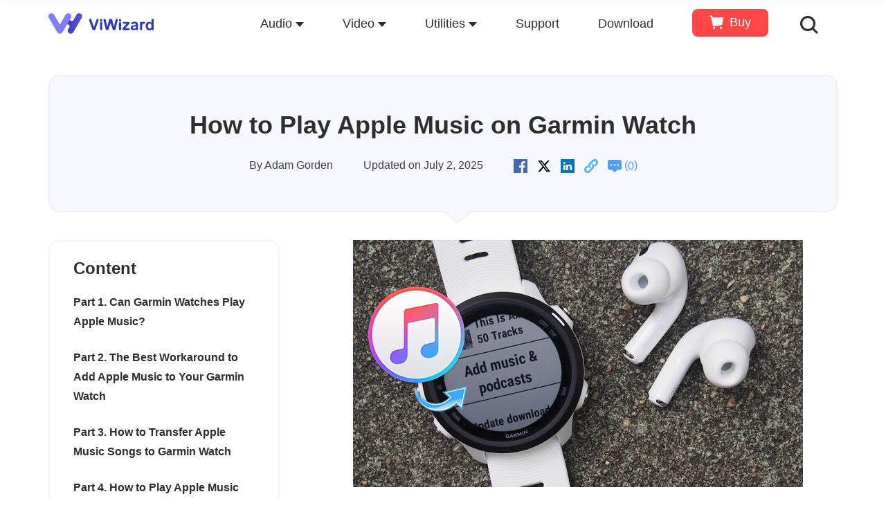

--- FILE ---
content_type: text/html
request_url: https://www.viwizard.com/apple-music-tips/apple-music-to-garmin-forerunner-watch.html
body_size: 15465
content:
<!DOCTYPE html><html xmlns="http://www.w3.org/1999/xhtml" lang="en-US"><head>

  
  <script>
    window.wdata = window.wdata || {};

    wdata.content_group = 'Article';

    wdata.wac = '(notset)';

    wdata.wt1;
    wdata.wt2;
    wdata.wt3;
</script>
  

<meta http-equiv="Content-Type" content="text/html; charset=utf-8">
<meta http-equiv="X-UA-Compatible" content="IE=edge">
<meta name="viewport" content="width=device-width, initial-scale=1">
<title>How to Play Apple Music on Garmin Watch</title>
<link rel="canonical" href="https://www.viwizard.com/apple-music-tips/apple-music-to-garmin-forerunner-watch.html">
<meta name="description" content="Can I stream Apple Music on Garmin Forerunner watch? Here we will show you the best way to add Apple Music to Garmin Forerunner watch.">
<meta name="keywords" content="apple music on garmin watch, garmin apple music, apple music garmin, apple music on garmin, how to add apple music to garmin watch">
<meta property="og:site_name" content="viwizard.com">
<link rel="Shortcut Icon" href="https://images.viwizard.com/images/viwizard.ico">
<link rel="Bookmark" href="https://images.viwizard.com/images/viwizard.ico">


<meta property="og:title" content="How to Play Apple Music on Garmin Watch">
<meta property="og:type" content="article">
<meta property="og:url" content="https://www.viwizard.com/apple-music-tips/apple-music-to-garmin-forerunner-watch.html">
<meta property="og:description" content="Can I stream Apple Music on Garmin Forerunner watch? Here we will show you the best way to add Apple Music to Garmin Forerunner watch.">
<meta property="og:image" content="https://images.viwizard.com/images/resource/apple-music-to-garmin-forerunner.jpg">
<meta property="article:author" content="Adam Gorden">
<link rel="stylesheet" href="https://images.viwizard.com/assets/v3/css/common.css?v=2e2011">
<link rel="stylesheet" href="https://images.viwizard.com/assets/v3/css/article.css?v=4bcf3a">


<script>
  window.dataLayer = window.dataLayer || [];
  window.dataLayer.push({
    'event' : 'pageview',
    'author_code' :  wdata.wac
  });
</script>

  <script>(function(w,d,s,l,i){w[l]=w[l]||[];w[l].push({'gtm.start':
  new Date().getTime(),event:'gtm.js'});var f=d.getElementsByTagName(s)[0],
  j=d.createElement(s),dl=l!='dataLayer'?'&l='+l:'';j.async=true;j.src=
  'https://www.googletagmanager.com/gtm.js?id='+i+dl;f.parentNode.insertBefore(j,f);
  })(window,document,'script','dataLayer','GTM-WVD829X');</script>
  
  
  <script type="application/ld+json">
{
  "@context": "https://schema.org",
  "@type": "Article",
  "headline": "How to Play Apple Music on Garmin Watch",
  "image": ["https://images.viwizard.com/images/resource/apple-music-to-garmin-forerunner.jpg"],
  "datePublished": "2021-10-28T18:00:00+08:00",
  "dateModified": "2025-07-01T18:00:00+08:00",
  "author": [
      {
        "@type": "Person",
        "name": "Adam Gorden",
        "url": "https://www.viwizard.com/authors/adam-gorden/"
      }
    ],
  "publisher": {
    "@type": "Organization",
    "name": "ViWizard",
    "logo": {
      "@type": "ImageObject",
      "url": "https://images.viwizard.com/images/v3/logo.png"
    }
  },
  "description": "Can I stream Apple Music on Garmin Forerunner watch? Here we will show you the best way to add Apple Music to Garmin Forerunner watch."
}
</script>


<script type="application/ld+json">
{
  "@context": "https://schema.org",
  "@type": "BreadcrumbList",
  "itemListElement": [
    {
      "@type": "ListItem",
      "position": 1,
      "name": "Home",
      "item": "https://www.viwizard.com/"
    },
    {
      "@type": "ListItem",
      "position": 2,
      "name": "Apple Music",
      "item": "https://www.viwizard.com/apple-music-tips/"
    },
    {
      "@type": "ListItem",
      "position": 3,
      "name": "How to Play Apple Music on Garmin Watch"
    }
  ]
}
</script>
</head>
<body>  
  <noscript><iframe src="https://www.googletagmanager.com/ns.html?id=GTM-WVD829X" height="0" width="0" style="display:none;visibility:hidden"></iframe></noscript>
  
	<aside>
		<svg display="none" version="1.1" xmlns="http://www.w3.org/2000/svg">
			<symbol id="icon-cart" viewBox="0 0 20.28 20">
				<path class="ae67fce4-b2d4-406a-a172-8b7bbb029b44"
					d="M558.9,574.76a1.64,1.64,0,0,0,3.28,0h0a1.64,1.64,0,0,0-3.28,0Z" transform="translate(-544 -556.4)" />
				<path class="ae67fce4-b2d4-406a-a172-8b7bbb029b44"
					d="M549.07,574.76a1.64,1.64,0,0,0,3.28,0h0a1.64,1.64,0,0,0-3.28,0Z" transform="translate(-544 -556.4)" />
				<path class="ae67fce4-b2d4-406a-a172-8b7bbb029b44"
					d="M563.58,559.38l-15.1.12-.43-2.15-2.67-.89a1,1,0,0,0-1.33.66,1.06,1.06,0,0,0,.66,1.33l1.52.5,2.48,12.38,0,.08a1.39,1.39,0,0,0,1.53,1.05l.71-.1,10.47-1.66a1.4,1.4,0,0,0,1.2-1.15l1.63-9.35a.69.69,0,0,0-.69-.82Z"
					transform="translate(-544 -556.4)" />
			</symbol>
			<symbol id="icon-search" xmlns="http://www.w3.org/2000/svg" viewBox="0 0 48 48">
				<path class="e97ab173-5d2a-44c8-b09c-a4b1f77fef86"
					d="M54.06,50,42.69,38.62a20.35,20.35,0,1,0-4.07,4.07L50,54.06ZM11.8,26.41A14.61,14.61,0,1,1,26.41,41,14.63,14.63,0,0,1,11.8,26.41Z"
					transform="translate(-6.06 -6.06)" />
			</symbol>
			<symbol id="icon-down" viewBox="0 0 16 23">
				<path
					d="M1121.7,549a1.57,1.57,0,0,1,1.28.44,2.43,2.43,0,0,1,.33,1.43c0,.29,0,.76,0,1.4s0,1.31,0,2,0,1.42,0,2.1,0,1.22,0,1.62a4.49,4.49,0,0,0,.17,1.35.69.69,0,0,0,.77.47l1.06,0,1.08,0c.52,0,.86.14,1,.41s0,.63-.3,1.08-.78,1-1.26,1.58l-1.5,1.86-1.52,1.88-1.3,1.63a1.5,1.5,0,0,1-1,.67,1.34,1.34,0,0,1-1-.6l-1.26-1.51-1.47-1.79-1.49-1.82c-.48-.6-.92-1.14-1.31-1.61s-.6-.95-.5-1.28.43-.5,1-.5h1.19l.66,0,.58,0q.58,0,.72-.33a2.51,2.51,0,0,0,.13-.91c0-.43,0-1,0-1.69s0-1.42,0-2.18,0-1.49,0-2.2,0-1.29,0-1.73a4.22,4.22,0,0,1,0-.6,1.28,1.28,0,0,1,.22-.57,1.25,1.25,0,0,1,.46-.42,1.63,1.63,0,0,1,.81-.17h2.43Z"
					transform="translate(-1112.5 -549)" />
				<rect class="b24ab53a-b0bc-4a5e-9aef-fdc299ae8af1" y="20" width="16" height="3" rx="1.5" />
			</symbol>
		</svg>
	</aside>
	<header class="jw-header page-header">
		<div class="container">
			<a class="jw-logo" href="https://www.viwizard.com/"><img width="152" height="36"
					src="https://images.viwizard.com/images/viwizard.svg" alt="logo"></a>
			<button type="button" class="jw-toggle">
				<span class="icon-bar"></span>
				<span class="icon-bar"></span>
				<span class="icon-bar"></span>
			</button>
			<div class="jw-header-menu">
				<ul>
					<li class="drop-down">
						<a class="drop-down-title" href="https://www.viwizard.com/product.html">Audio<i class="caret"></i></a>
						<div class="sub-menu sub-menu__products two-sub-column">
							<div class="sub-menu-box">
								<dl>
									<dd>
										<a href="https://www.viwizard.com/streaming-audio-recorder/">
											<img width="40" height="40"
												src="https://images.viwizard.com/images/buy/icon/streaming-audio-recorder.png"
												alt="Streaming Audio Recorder">
											<div class="sub-menu__products-item-context">
												<h3 class="new">Streaming Audio Recorder</h3>
												<p>All-in-one music converter to rip music</p>
											</div>
										</a>
									</dd>
									<dd>
										<a href="https://www.viwizard.com/music-converter/">
											<img width="40" height="40" src="https://images.viwizard.com/images/buy/icon/music-converter.png"
												alt="Spotify Music Converter">
											<div class="sub-menu__products-item-context">
												<h3 class="hot">Spotify Music Converter</h3>
												<p>Download Spotify music to MP3</p>
											</div>
										</a>
									</dd>
									<dd>
										<a href="https://www.viwizard.com/audio-converter/">
											<img width="40" height="40" src="https://images.viwizard.com/images/buy/icon/audio-converter.png"
												alt="Apple Music Converter">
											<div class="sub-menu__products-item-context">
												<h3 class="hot">Apple Music Converter</h3>
												<p>Convert Apple Music to MP3</p>
											</div>
										</a>
									</dd>
									<dd>
										<a href="https://www.viwizard.com/tidal-music-converter/">
											<img width="40" height="40" src="https://images.viwizard.com/images/buy/icon/tidal.png"
												alt="Tidal Music Converter">
											<div class="sub-menu__products-item-context">
												<h3>Tidal Music Converter</h3>
												<p>Download TIDAL music to MP3</p>
											</div>
										</a>
									</dd>
								</dl>
								<dl>
									<dd>
										<a href="https://www.viwizard.com/amazon-music-converter/">
											<img width="40" height="40"
												src="https://images.viwizard.com/images/buy/icon/amazon-music-converter.png"
												alt="Amazon Music Converter">
											<div class="sub-menu__products-item-context">
												<h3>Amazon Music Converter</h3>
												<p>Download Amazon Music to MP3</p>
											</div>
										</a>
									</dd>
									<dd>
										<a href="https://www.viwizard.com/audible-converter/">
											<img width="40" height="40"
												src="https://images.viwizard.com/images/buy/icon/audible-audiobook-converter.png"
												alt="Audible Audiobook Converter">
											<div class="sub-menu__products-item-context">
												<h3>Audible Audiobook Converter</h3>
												<p>Convert Audible audiobooks to MP3</p>
											</div>
										</a>
									</dd>
									<dd>
										<a href="https://www.viwizard.com/line-music-converter/">
											<img width="40" height="40"
												src="https://images.viwizard.com/images/buy/icon/line-music-converter.png"
												alt="Line Music Converter">
											<div class="sub-menu__products-item-context">
												<h3>Line Music Converter</h3>
												<p>Download LINE MUSIC to MP3</p>
											</div>
										</a>
									</dd>
									
								</dl>
								<a class="view-all" href="https://www.viwizard.com/product.html">View all products</a>
							</div>
						</div>
					</li>
					<li class="drop-down">
						<a class="drop-down-title" href="https://www.viwizard.com/product.html">Video<i class="caret"></i></a>
						<div class="sub-menu sub-menu__products">
							<div class="sub-menu-box">
								<dl>
									<dd>
										<a href="https://www.viwizard.com/netflix-video-downloader/">
											<img width="40" height="40"
												src="https://images.viwizard.com/images/buy/icon/netflix.png"
												alt="Netflix Video Downloader">
											<div class="sub-menu__products-item-context">
												<h3 class="new">Netflix Video Downloader</h3>
												<p>Download Netflix movies and TV shows</p>
											</div>
										</a>
									</dd>
									<dd>
										<a href="https://www.viwizard.com/m4v-converter/">
											<img width="40" height="40" src="https://images.viwizard.com/images/buy/icon/m4v-converter.png"
												alt="M4V Video Converter">
											<div class="sub-menu__products-item-context">
												<h3>iTunes M4V Converter</h3>
												<p>Convert iTunes videos to MP4</p>
											</div>
										</a>
									</dd>
									
								</dl>
								<a class="view-all" href="https://www.viwizard.com/product.html">View all products</a>
							</div>
						</div>
					</li>
					<li class="drop-down">
						<a class="drop-down-title" href="https://www.viwizard.com/product.html">Utilities<i class="caret"></i></a>
						<div class="sub-menu sub-menu__products">
							<div class="sub-menu-box">
								<dl>
									<dd>
										<a href="https://www.viwizard.com/music-playlist-transfer/">
											<img width="40" height="40"
												src="https://images.viwizard.com/images/buy/icon/music-playlist-transfer.png"
												alt="Music Playlist Transfer">
											<div class="sub-menu__products-item-context">
												<h3 class="new">Music Playlist Transfer</h3>
												<p>Transfer playlists between music platforms</p>
											</div>
										</a>
									</dd>
									<dd>
										<a href="https://www.viwizard.com/audio-capture/">
											<img width="40" height="40" src="https://images.viwizard.com/images/buy/icon/audio-capture.png"
												alt="Audio Capture">
											<div class="sub-menu__products-item-context">
												<h3>Audio Capture</h3>
												<p>Record all sounds on the computer</p>
											</div>
										</a>
									</dd>
									
								</dl>
								<a class="view-all" href="https://www.viwizard.com/product.html">View all products</a>
							</div>
						</div>
					</li>
					<li>
						<a href="https://www.viwizard.com/support.html">Support</a>
					</li>
					<li>
						<a href="https://www.viwizard.com/download.html">Download</a>
					</li>
					<li class="buy">
						<a href="https://www.viwizard.com/buy.html">
							<svg>
								<use xlink:href="#icon-cart" />
							</svg>
							<span>Buy</span>
						</a>
					</li>
					<li class="drop-down header__search">
						<a class="header__search-a" href="https://www.viwizard.com/search.html">
							<svg class="header-icon" width="26" height="26" alt="search icon">
								<use xlink:href="#icon-search" />
							</svg>
						</a>
						<div class="sub-menu sub-menu__search">
							<div class="sub-menu-box">
								<form action="https://www.viwizard.com/search.html" method="get" class="form clearfix">
									<input class="text" type="text" name="q" placeholder="Download Spotify music for free …">
									<button class="submit-button" type="submit">
										<svg width="26" height="26" alt="search icon">
											<use xlink:href="#icon-search" />
										</svg>
									</button>
								</form>
								<div class="hot">
									<label>Hot Searches: </label>
									<a href="https://www.viwizard.com/spotify-music-tips/convert-spotify-to-mp3.html">convert Spotify to
										MP3</a>
									<a href="https://www.viwizard.com/spotify-music-tips/listen-to-spotify-offline-without-premium.html">play
										Spotify offline without premium</a>
									<a href="https://www.viwizard.com/apple-music-tips/apple-music-to-mp3.html">convert Apple Music to
										MP3</a>
									<a href="https://www.viwizard.com/amazon-music-tips/amazon-music-to-mp3.html">download MP3 from Amazon
										Music</a>
									<a href="https://www.viwizard.com/spotify-music-tips/best-spotify-downloader.html">free Spotify
										downloader</a>
									<a href="https://www.viwizard.com/audiobook-tips/convert-audible-to-mp3-online.html">convert Audible
										to MP3</a>
									<a href="https://www.viwizard.com/spotify-music-tips/spotify-music-to-imovie.html">add Spotify music
										to iMovie</a>
								</div>
							</div>
						</div>
					</li>
				</ul>
			</div>
		</div>
	</header>
	<main id="main">
 
		<nav class="navigation">
			<div class="container">
				<div class="nav-icon"><a href="https://www.viwizard.com/audio-converter/"><img width="40" height="40" src="https://images.viwizard.com/images/v3/products/icons/audio-converter.png" alt="logo"><span>Apple Music Converter</span></a><i class="arrow"></i></div>
				<div class="nav-content">
					<dl class="nav-list">
						<dd><a href="https://www.viwizard.com/audio-converter/">Overview</a></dd>
						<dd><a href="https://www.viwizard.com/audio-converter/user-guide.html">Guide</a></dd>
						<dd><a href="https://www.viwizard.com/audio-converter/reference.html">Tech Specs</a></dd>
						<dd><a href="https://www.viwizard.com/audio-converter/reviews.html">Reviews(<span class="jw-reviews-count" data-title="Audio Converter">0</span>)</a></dd>
						<dd><a href="https://www.viwizard.com/apple-music-tips/">Resources</a></dd>
					</dl>
					<div class="btn-group btn-group__win active"> <a href="https://download.viwizard.com/AudioConverter.exe" class="product-btn btn-download" ga-ec="audiowin" ga-ea="download" ga-el="product-nav"> <span>Free Trial</span> </a> <a href="https://www.viwizard.com/buy/audio-converter-for-win.html" class="product-btn btn-buy-now" ga-ec="audiowin" ga-ea="buypage" ga-el="product-nav"> <span>Buy Now</span> </a> </div>
					<div class="btn-group btn-group__mac"> <a href="https://download.viwizard.com/AudioConverter.dmg" class="product-btn btn-download" ga-ec="audiomac" ga-ea="download" ga-el="product-nav"> <span>Free Trial</span> </a> <a href="https://www.viwizard.com/buy/audio-converter-for-mac.html" class="product-btn btn-buy-now" ga-ec="audiomac" ga-ea="buypage" ga-el="product-nav"> <span>Buy Now</span> </a> </div>
				</div>
			</div>
		</nav>
		
    

    
    <aside>
      <svg display="none" version="1.1" xmlns="http://www.w3.org/2000/svg">
        <symbol id="arrow-svg" xmlns="http://www.w3.org/2000/svg" xmlns:xlink="http://www.w3.org/1999/xlink" x="0px" y="0px" viewBox="0 0 14 8" style="enable-background:new 0 0 14 8;" xml:space="preserve">
          <path d="M6.3,0.5l-5,5.8C0.7,6.9,1.1,7.8,2,7.8H12c0.8,0,1.3-1,0.7-1.6l-5-5.8C7.3,0,6.7,0,6.3,0.5z"></path>
        </symbol>
        <symbol id="win" xmlns="http://www.w3.org/2000/svg" viewBox="0 0 26 27.16">
          <title>win</title>
          <path class="" d="M28.5,26.11V15.53L17,17.35v8.76ZM30,27.55V38.36l13,2V27.55Zm0-1.44H43V13.25L30,15.3ZM28.5,27.55H17v8.76L28.5,38.13Z" transform="translate(-16.95 -13.25)"></path>
        </symbol>
        <symbol id="mac" xmlns="http://www.w3.org/2000/svg" viewBox="0 0 30 22.44">
          <title>mac</title>
          <path class="" d="M15.15,21.44A38.41,38.41,0,0,1,4.77,20a.92.92,0,0,1-.63-1.19h0a1,1,0,0,1,1.16-.61,36.47,36.47,0,0,0,9.85,1.34h.28a1.26,1.26,0,0,0,1.23-1.15c0-.45.08-.85.12-1.19a1.26,1.26,0,0,0-1.25-1.41H12.67a1.24,1.24,0,0,1-1.26-1.33,27,27,0,0,1,2.9-10.4.94.94,0,0,0-.84-1.36H1.05a.94.94,0,0,0-.93.94V23.9a1.25,1.25,0,0,0,1.26,1.26h14a1.27,1.27,0,0,0,1.26-1.34q0-.6-.06-1.17a1.27,1.27,0,0,0-1.28-1.21Zm-8.59-15h.25a.81.81,0,0,1,.81.81V9.38a.81.81,0,0,1-.81.81H6.56a.82.82,0,0,1-.82-.81V7.25A.82.82,0,0,1,6.56,6.44Zm22.2-3.72H17.85a.42.42,0,0,0-.37.21L17.43,3a28.91,28.91,0,0,0-2.65,5.77,23.22,23.22,0,0,0-.92,3.72.94.94,0,0,0,.92,1.1h3.43c1,0,1.4.54,1.28,1.12l-.31,1.54s-.15.77-.27,2a1,1,0,0,0,1.05,1,34.38,34.38,0,0,0,5-1,.94.94,0,0,1,1.15.61h0A.92.92,0,0,1,25.53,20a38.53,38.53,0,0,1-6.39,1.22.42.42,0,0,0-.39.42h0c0,.9,0,1.78.12,2.65a.93.93,0,0,0,.93.85h9.38a.94.94,0,0,0,.94-.94V4.08A1.36,1.36,0,0,0,28.76,2.72Zm-5.08,7.47h-.25a.81.81,0,0,1-.81-.81V7.25a.81.81,0,0,1,.81-.81h.25a.81.81,0,0,1,.81.81V9.38A.81.81,0,0,1,23.68,10.19Z" transform="translate(-0.12 -2.72)"></path>
        </symbol>
        <symbol id="icon-win" xmlns="http://www.w3.org/2000/svg" viewBox="0 0 26 27.16">
          <title>win</title>
          <path class="" d="M28.5,26.11V15.53L17,17.35v8.76ZM30,27.55V38.36l13,2V27.55Zm0-1.44H43V13.25L30,15.3ZM28.5,27.55H17v8.76L28.5,38.13Z" transform="translate(-16.95 -13.25)"></path>
        </symbol>
        <symbol id="icon-mac" xmlns="http://www.w3.org/2000/svg" viewBox="0 0 30 22.44">
          <title>mac</title>
          <path class="" d="M15.15,21.44A38.41,38.41,0,0,1,4.77,20a.92.92,0,0,1-.63-1.19h0a1,1,0,0,1,1.16-.61,36.47,36.47,0,0,0,9.85,1.34h.28a1.26,1.26,0,0,0,1.23-1.15c0-.45.08-.85.12-1.19a1.26,1.26,0,0,0-1.25-1.41H12.67a1.24,1.24,0,0,1-1.26-1.33,27,27,0,0,1,2.9-10.4.94.94,0,0,0-.84-1.36H1.05a.94.94,0,0,0-.93.94V23.9a1.25,1.25,0,0,0,1.26,1.26h14a1.27,1.27,0,0,0,1.26-1.34q0-.6-.06-1.17a1.27,1.27,0,0,0-1.28-1.21Zm-8.59-15h.25a.81.81,0,0,1,.81.81V9.38a.81.81,0,0,1-.81.81H6.56a.82.82,0,0,1-.82-.81V7.25A.82.82,0,0,1,6.56,6.44Zm22.2-3.72H17.85a.42.42,0,0,0-.37.21L17.43,3a28.91,28.91,0,0,0-2.65,5.77,23.22,23.22,0,0,0-.92,3.72.94.94,0,0,0,.92,1.1h3.43c1,0,1.4.54,1.28,1.12l-.31,1.54s-.15.77-.27,2a1,1,0,0,0,1.05,1,34.38,34.38,0,0,0,5-1,.94.94,0,0,1,1.15.61h0A.92.92,0,0,1,25.53,20a38.53,38.53,0,0,1-6.39,1.22.42.42,0,0,0-.39.42h0c0,.9,0,1.78.12,2.65a.93.93,0,0,0,.93.85h9.38a.94.94,0,0,0,.94-.94V4.08A1.36,1.36,0,0,0,28.76,2.72Zm-5.08,7.47h-.25a.81.81,0,0,1-.81-.81V7.25a.81.81,0,0,1,.81-.81h.25a.81.81,0,0,1,.81.81V9.38A.81.81,0,0,1,23.68,10.19Z" transform="translate(-0.12 -2.72)"></path>
        </symbol>
        <symbol id="svg-facebook" xmlns="http://www.w3.org/2000/svg" xmlns:xlink="http://www.w3.org/1999/xlink" x="0px" y="0px" viewBox="0 0 20 20" style="enable-background:new 0 0 20 20;" xml:space="preserve">
        <style type="text/css">
          .svg-facebook{fill:#4867AA;}
        </style>
        <path class="svg-facebook" d="M19.2,0H0.8C0.4,0,0,0.4,0,0.8v18.4C0,19.6,0.4,20,0.8,20h18.4c0.4,0,0.8-0.4,0.8-0.8V0.8C20,0.4,19.6,0,19.2,0
          z M16.9,5.8h-1.6c-1.3,0-1.5,0.6-1.5,1.5v1.9h3l-0.4,3h-2.6V20h-3.1v-7.7H8.1v-3h2.6V7c0-2.6,1.6-4,3.9-4c1.1,0,2.1,0.1,2.3,0.1
          L16.9,5.8L16.9,5.8z"></path>
        </symbol>
        <symbol id="svg-twitter" xmlns="http://www.w3.org/2000/svg" viewBox="0 0 24 24">
          <defs><style>.svg-twitter {fill: #000000;}</style></defs>
          <path class="svg-twitter" d="M18.244 2.25h3.308l-7.227 8.26 8.502 11.24H16.17l-5.214-6.817L4.99 21.75H1.68l7.73-8.835L1.254 2.25H8.08l4.713 6.231zm-1.161 17.52h1.833L7.084 4.126H5.117z"></path>
        </symbol>
        <symbol id="svg-linkedin" xmlns="http://www.w3.org/2000/svg" viewBox="0 0 20 20">
          <defs><style>.svg-linkedin {fill: #0076ba;}</style>
          </defs>
          <path class="svg-linkedin" d="M19.2,0H.8C.36,0,0,.36,0,.8V19.2c0,.44,.36,.8,.8,.8H19.2c.44,0,.8-.36,.8-.8V.8c0-.44-.36-.8-.8-.8ZM6.64,15.89H3.99V7.94h2.65v7.95Zm-.24-9.42c-.28,.26-.64,.39-1.09,.39h-.02c-.44,0-.79-.13-1.06-.39-.27-.26-.4-.59-.4-.98s.14-.72,.41-.98c.28-.26,.63-.39,1.08-.39s.8,.13,1.07,.39c.27,.26,.4,.59,.41,.98,0,.39-.13,.72-.4,.98Zm9.76,9.42h-2.64v-4.25c0-.56-.11-1-.32-1.32-.22-.32-.55-.48-1.01-.48-.34,0-.62,.09-.85,.28s-.4,.41-.51,.69c-.06,.16-.09,.38-.09,.65v4.43h-2.64c.01-2.13,.02-3.86,.02-5.19s0-2.12,0-2.37v-.38s2.63,0,2.63,0v1.13c.1-.16,.21-.31,.31-.43,.11-.13,.26-.27,.45-.42,.19-.15,.42-.27,.7-.35,.28-.08,.58-.12,.92-.12,.91,0,1.65,.3,2.21,.91,.56,.61,.83,1.5,.83,2.67v4.55Z"></path>
        </symbol>
        <symbol version="1.1" id="svg-link" xmlns="http://www.w3.org/2000/svg" xmlns:xlink="http://www.w3.org/1999/xlink" x="0px" y="0px" viewBox="0 0 20 20" style="enable-background:new 0 0 20 20;" xml:space="preserve">
        <style type="text/css">.svg-link{fill:#4EB6FF;}</style>
        <path class="svg-link" d="M1.4,18.6C2.3,19.5,3.5,20,4.8,20c1.4,0,2.8-0.6,3.8-1.6l4-4c1-1,1.6-2.3,1.6-3.8c0-1.3-0.5-2.5-1.4-3.4
          c0,0,0,0,0,0c-0.5-0.5-1.3-0.5-1.8,0c-0.5,0.5-0.5,1.3,0,1.8c0.9,1,0.8,2.5-0.2,3.4l-4,4c-0.5,0.5-1.2,0.8-1.9,0.8
          c-0.6,0-1.1-0.2-1.5-0.6c-0.4-0.4-0.6-1-0.6-1.7c0-0.7,0.3-1.3,0.8-1.8L5,11.7c0,0,0,0,0,0c0.5-0.5,0.5-1.3,0-1.8
          c-0.5-0.5-1.3-0.5-1.8,0l-1.6,1.6c-1,0.9-1.5,2.2-1.6,3.5C-0.1,16.3,0.4,17.7,1.4,18.6z"></path>
        <path class="svg-link" d="M14.9,8.3C14.8,8.3,14.8,8.4,14.9,8.3c-0.5,0.6-0.4,1.4,0.1,1.8c0.5,0.5,1.3,0.5,1.8,0l1-1.1l0.6-0.6
          c1-0.9,1.5-2.2,1.6-3.5c0.1-1.3-0.4-2.6-1.4-3.6C17.7,0.5,16.5,0,15.2,0c-1.4,0-2.8,0.6-3.8,1.6l-4,4c-1,1-1.6,2.3-1.6,3.8
          c0,1.3,0.5,2.5,1.4,3.4c0,0,0,0,0,0c0.5,0.5,1.3,0.5,1.8,0c0.5-0.5,0.5-1.3,0-1.8c-0.9-1-0.8-2.5,0.2-3.4l4-4
          c0.5-0.5,1.2-0.8,1.9-0.8c0.6,0,1.1,0.2,1.5,0.6c0.4,0.4,0.6,1,0.6,1.7c-0.1,0.7-0.4,1.3-0.9,1.8L16,7.2L14.9,8.3L14.9,8.3z"></path>
        </symbol>
        <symbol id="svg-comment" xmlns="http://www.w3.org/2000/svg" viewBox="0 0 20 18">
          <defs>
            <style>
              .svg-comment {
                fill: #4e9dff;
              }
            </style>
          </defs>
          <path class="svg-comment" d="M17.44,14.49h-3.9c-1.31,1.22-3.32,3.42-3.32,3.42-.12,.12-.32,.12-.44,0,0,0-2.75-2.74-3.41-3.42H2.56C1.14,14.49,0,13.22,0,11.85V2.49c0-1.38,1.12-2.49,2.5-2.49h15c1.38,0,2.5,1.12,2.5,2.49V11.85c0,1.38-1.14,2.65-2.56,2.65h0ZM5,6.21c-.69,0-1.25,.56-1.25,1.25s.56,1.25,1.25,1.25,1.25-.56,1.25-1.25c0-.69-.56-1.25-1.25-1.25h0Zm5,0c-.69,0-1.25,.56-1.25,1.25s.56,1.25,1.25,1.25,1.25-.56,1.25-1.25c0-.69-.56-1.25-1.25-1.25h0Zm5,0c-.69,0-1.25,.56-1.25,1.25s.56,1.25,1.25,1.25,1.25-.56,1.25-1.25-.56-1.25-1.25-1.25h0Z"></path>
        </symbol>
        <symbol id="star-svg" xmlns="http://www.w3.org/2000/svg" viewBox="0 0 24 23"><defs><style>.e2f17fc3-526b-403e-8d68-447a70253afc{fill:currentColor;}</style></defs><path class="e2f17fc3-526b-403e-8d68-447a70253afc" d="M546.5,551a1.83,1.83,0,0,1-.89-.24l-4.84-2.54a1,1,0,0,0-.48-.12,1.36,1.36,0,0,0-.48.1L535,550.72a1.72,1.72,0,0,1-.91.24,2.06,2.06,0,0,1-1.52-.69,1.94,1.94,0,0,1-.43-1.59l.94-5.37a1.06,1.06,0,0,0-.31-.91l-3.89-3.77a1.91,1.91,0,0,1-.5-2,2,2,0,0,1,1.58-1.35l5.37-.79a1.05,1.05,0,0,0,.79-.55l2.4-4.89a2,2,0,0,1,3.51,0l2.39,4.89a1.07,1.07,0,0,0,.8.55l5.37.79a2,2,0,0,1,1.58,1.32,2,2,0,0,1-.48,2l-3.86,3.79a1,1,0,0,0-.31.91l.91,5.35a2,2,0,0,1-1.92,2.3Z" transform="translate(-528.26 -527.96)"></path></symbol>
        <symbol id="menu-icon" width="17px" height="15px" viewBox="0 0 17 15" version="1.1" xmlns="http://www.w3.org/2000/svg" xmlns:xlink="http://www.w3.org/1999/xlink">
          <title>menu_close</title>
          <desc>Created with Sketch.</desc>
          <g stroke="none" stroke-width="1" fill="none" fill-rule="evenodd">
          <g id="guide" transform="translate(-730.000000, -100.000000)" fill="#FFFFFF" fill-rule="nonzero">
          <g id="menu_close" transform="translate(738.500000, 107.500000) scale(-1, 1) translate(-738.500000, -107.500000) translate(730.000000, 100.000000)">
          <path d="M15.2928932,0.2928932 C15.6834175,-0.0976311 16.3165825,-0.0976311 16.7071068,0.2928932 C17.0976311,0.6834175 17.0976311,1.3165825 16.7071068,1.7071068 L10.9142136,7.49999998 L16.7071068,13.2928932 C17.0976311,13.6834175 17.0976311,14.3165825 16.7071068,14.7071068 C16.3165825,15.0976311 15.6834175,15.0976311 15.2928932,14.7071068 L8.7928932,8.2071068 C8.4023689,7.8165825 8.4023689,7.1834175 8.7928932,6.7928932 L15.2928932,0.2928932 Z M6.7928932,0.2928932 C7.1834175,-0.0976311 7.8165825,-0.0976311 8.2071068,0.2928932 C8.5976311,0.6834175 8.5976311,1.3165825 8.2071068,1.7071068 L2.4142136,7.49999998 L8.2071068,13.2928932 C8.5976311,13.6834175 8.5976311,14.3165825 8.2071068,14.7071068 C7.8165825,15.0976311 7.1834175,15.0976311 6.7928932,14.7071068 L0.2928932,8.2071068 C-0.0976311,7.8165825 -0.0976311,7.1834175 0.2928932,6.7928932 L6.7928932,0.2928932 Z"></path>
          </g>
          </g>
          </g>
        </symbol>
      </svg>
    </aside>
    

    
    <section class="vw-header">
      <div class="container">
        <div class="vw-header-box">
          <h1>How to Play Apple Music on Garmin Watch</h1>
          <span>By <a href="https://www.viwizard.com/authors/adam-gorden/" target="_blank" class="author-a">Adam Gorden</a></span>
          <span class="vw-post-time">Updated on July 2, 2025</span>
          <div class="vw-social-media">
            <span class="share-button" data-share="facebook" title="Facebook">
              <svg width="20" height="20"><use xlink:href="#svg-facebook"></use></svg>
            </span>
            <span class="share-button" data-share="twitter" title="Twitter">
              <svg width="20" height="20"><use xlink:href="#svg-twitter"></use></svg>
            </span>
            <span class="share-button" data-share="linkedin" title="LinkedIn">
              <svg width="20" height="20"><use xlink:href="#svg-linkedin"></use></svg>
            </span>
            <span class="share-button" data-share="copy" title="Copy Link">
              <svg width="20" height="20"><use xlink:href="#svg-link"></use></svg>
            </span>
            <a href="#article-comment" class="article-banner__comment share-button" data-share="comment" title="Comments">
              <svg width="20" height="20"><use xlink:href="#svg-comment"></use></svg>
              (<span class="jw-reviews-count">0</span>)
            </a>
          </div>
        </div>
        
      </div>    </section>
    

    
    <section class="vw-article-body">
      <div class="container clearfix" data-fixed="false">
        <div class="vw-article-sidebar sticky">
          
          <div class="isFixedIcon">
            <svg><use xlink:href="#menu-icon"></use></svg>
          </div>
          
          
          <div class="jw-sidebar" id="prd-guide-sidebar" style="width: 100%;">
            <div class="guide-sidebar__title">Content<span class="close-btn"><svg><use xlink:href="#menu-icon"></use></svg></span></div>
            <ul class="jw-sidebar-list">
              <li data-content="#part1"><a href="#part1">Part 1. Can Garmin Watches Play Apple Music?</a></li>
              <li data-content="#part2"><a href="#part2">Part 2. The Best Workaround to Add Apple Music to Your Garmin Watch</a></li>
              <li data-content="#part3"><a href="#part3">Part 3. How to Transfer Apple Music Songs to Garmin Watch</a></li>
              <li data-content="#part4"><a href="#part4">Part 4. How to Play Apple Music on Your Garmin Watch</a></li>
              <li data-content="#part5"><a href="#part5">Bonus: Apple Watch vs. Garmin Watch – Music and Features Compared</a>
              </li>
            </ul>
          </div>
          
          
          
          
        </div>
        
        <article class="vw-article-content">
 <p align="center"> <img alt="apple music to garmin forerunner" src="https://images.viwizard.com/images/resource/apple-music-to-garmin-forerunner.jpg" loading="lazy"></p>

            <div class="vw-article-quote">
              <cite>I've subscribed to Apple Music for a long time and liked to download the songs for offline listening. Recently I've bought a Garmin Forerunner watch. Can I put Apple Music on my Garmin Watch? Any response is much appreciated!</cite>
			<p align="right">- Booty from Apple Discussion</p>
            </div>
            		
<p>You might think Garmin watches are just for people who exercise a lot, but many of us just want a simple way to listen to music while we move. Apps like <a href="https://www.viwizard.com/spotify-music-tips/play-spotify-music-on-garmin-smartwatch.html">Spotify</a>, Deezer, and Amazon Music work great on Garmin watches. They let you leave your phone at home and still listen to your favorite songs during workouts. But if you use Apple Music, you might feel disappointed because <strong>it doesn't work directly on Garmin watches</strong>.</p>
<p>A lot of Garmin users ask, "Can I put Apple Music on my Garmin watch?" The short answer is no — not in a normal way. But don't worry, there is a way to still listen to your Apple Music on Garmin watches like the Forerunner.</p>
			

<section id="part1">
  <h2><span>Part 1.</span> Can Garmin Watches Play Apple Music?</h2>
  <p>Unlike <a href="https://www.viwizard.com/apple-music-tips/play-apple-music-on-apple-watch.html">Apple Watch</a>, Garmin doesn't support Apple Music streaming or downloads. Garmin watches are built mainly for fitness, not for full smart features like seamless Apple integration—and that hasn't changed, even in 2025.</p>
  <p>That means <strong>no direct streaming</strong> or <strong>downloading from Apple Music</strong>, and <strong>no dedicated app on the watch</strong>. The reason? Apple's tight control over its music service. But if you're set on using Apple Music with your Garmin, there's still a way to make it work. By converting your songs into regular audio files like <strong>MP3s</strong>, you can transfer them to your watch and listen offline (We'll show you how to do that in <a href="#part2">Part 2</a>).</p>
  <p>If you're okay carrying your iPhone while you work out, there's also a basic option that lets you control music playback from your Garmin watch. It won't let you play songs from the watch itself, but you can pause, skip, or adjust the volume of what's playing on your phone.</p>
  <p>Here's how to set that up:</p>
            
            <div class="vw-article-text__num">
              <div class="vw-article-text__num-item">
                <span>01</span>
                <p>Make sure your Garmin watch is paired with your iPhone over Bluetooth.</p>
              </div>
              <div class="vw-article-text__num-item">
                <span>02</span>
                <p>Start playing music in the Apple Music app on your phone.</p>
              </div>
              <div class="vw-article-text__num-item">
                <span>03</span>
                <p>Open the <strong>Music Controls</strong> widget on your Garmin.</p>
              </div>
              <div class="vw-article-text__num-item">
                <span>04</span>
                <p>From there, use the on-screen buttons to control playback.</p>
              </div>
            </div>
            
</section>


<section id="part2">
  <h2><span>Part 2.</span> The Best Workaround to Add Apple Music to Your Garmin Watch</h2>
  <p>I use Apple Music almost every day, so it was a bit frustrating to find out it doesn't work directly on my Garmin watch. Truth be told, I had to look for another way.</p>
  <p>Garmin watches support common audio formats like MP3, M4A, M4B, AAC, and WAV. But Apple Music tracks are DRM-protected, which means you can't transfer them directly to the watch. I tried, but the .m4p downloads weren't recognized by Garmin Express. Since Garmin Express is what I already use to update the watch or install apps, I expected syncing local files would be easy—but it always failed.</p>
  <h3 class="vw-article-h3">Tool Required: ViWizard Apple Music Converter</h3>
  <p>That's when I found <a href="https://www.viwizard.com/audio-converter/">ViWizard Apple Music Converter</a>. It lets me turn Apple Music songs into <a href="https://www.viwizard.com/apple-music-tips/apple-music-to-mp3.html">regular MP3 files</a> that my Garmin can play. As long as your Garmin model supports music and works with Garmin Express, this method should work fine.</p>
  <p>What I like about ViWizard is that it keeps all the song info—like titles, artists, and album covers. It also works quickly. MP3 is the easiest format for Garmin, but ViWizard supports others like M4A, M4B, and WAV too. I usually convert a few playlists, open Garmin Express, and sync them straight to the watch.</p>
  <p>It only takes a few minutes, and after that, I can listen to my music from the watch without needing my phone. It's perfect for running, walking, or any time I want to travel light.</p>
            
            <div class="vw-article-product2">
              <div class="article-product__content">
                <div class="article-product__icon">
                  <img width="80" height="80" alt="icon" src="https://images.viwizard.com/images/v3/products/icons/audio-converter.png" loading="lazy">
                  <div class="article-product__msg">
                    <a class="title" href="https://www.viwizard.com/audio-converter/">ViWizard Apple Music Converter</a>
                    <p class="desc">Keep Apple Music songs forever by saving them in formats like MP3 to play anywhere.</p>
                  </div>
                </div>
                <p class="article-product__available">
                  <span>Available on:</span>
                  <a href="https://download.viwizard.com/AudioConverter.exe"><svg class="vw-prd-win" width="23" height="24"><use xlink:href="#win"></use></svg></a>
                  <a href="https://download.viwizard.com/AudioConverter.dmg"><svg class="vw-prd-mac" width="24" height="18"><use xlink:href="#mac"></use></svg></a>
                </p>          
              </div>
              <div class="buttons win">
                <div class="win">
                  <a class="download" href="https://download.viwizard.com/AudioConverter.exe">
                    <svg width="23" height="24">
                      <use xlink:href="#win"></use>
                    </svg>
                    Free Download</a>
                </div>
                <div class="mac">
                  <a class="download" href="https://download.viwizard.com/AudioConverter.dmg">
                    <svg width="24" height="18">
                      <use xlink:href="#mac"></use>
                    </svg>
                    Free Download</a>
                </div>
                <span class="article-product__safe">Secure Download</span>
              </div>
            </div>
            
<h4 class="step-h4"><span class="step">Step 1</span> Install ViWizard and Sign In to Apple Music</h4>
  <p>Download ViWizard Apple Music Converter on your Windows or Mac computer. Once installed, open the app and log in to your Apple Music account using the built-in web player inside ViWizard. This gives you access to everything in your Apple Music library—playlists, albums, and saved songs.</p>
<p align="center" class="img-box"><img alt="add apple music songs" src="https://images.viwizard.com/images/apple-music-converter/browse-apple-music-catalog.png" loading="lazy"></p>
<h4 class="step-h4"><span class="step">Step 2</span> Set the Output Format for Garmin</h4>
  <p>Click the gear icon or menu in the corner to open the settings panel. For Garmin watches, choose MP3 as the output format. It's the most compatible and works without any issues. You can also leave the default quality settings as they are, or adjust things like bitrate and sample rate if needed.</p>
<p align="center" class="img-box"><img alt="set output settings" src="https://images.viwizard.com/images/apple-music-converter/set-format.png" loading="lazy"></p>
<h4 class="step-h4"><span class="step">Step 3</span> Add Songs or Playlists to Convert</h4>
  <p>Browse your Apple Music library and pick the songs or playlists you want on your watch. Click the "+" button to add them to the conversion list. You can add as many as you like—ViWizard supports batch conversion.</p>
<p align="center" class="img-box"><img alt="add apple music playlist to conversion list" src="https://images.viwizard.com/images/apple-music-converter/add-apple-music-playlist-to-conversion-list.png" loading="lazy"></p>
<h4 class="step-h4"><span class="step">Step 4</span> Start the Conversion</h4>
  <p>When you're ready, click the Convert button. ViWizard will download each track and convert it to MP3. Once done, you'll find all your files in the output folder, which you can open right from the app using the History or folder icon.</p>
  <p>Now your Apple Music songs are saved as regular audio files, and you're ready to upload them to iTunes and move them to your Garmin watch using Garmin Express (see Part 3 if you haven't done that yet).</p>
<p align="center" class="img-box"><img alt="convert apple music to mp3" src="https://images.viwizard.com/images/apple-music-converter/click-convert-to-convert-apple-music-songs.png" loading="lazy"></p>
</section>


<section id="part3">
  <h2><span>Part 3.</span> How to Transfer Apple Music Songs to Garmin Watch</h2>
<h3 class="h3-v1"><span style="color:#505cff">Step 1:</span> Add Converted Apple Music to iTunes</h3>
  <ol>
    <li>Make sure you have the latest version of iTunes installed.</li>
    <li>Open iTunes and go to <strong>File &gt; Add File to Library</strong> or <strong>Add Folder to Library</strong>, depending on what you prefer.</li>
    <li>Locate the folder where ViWizard saved the converted MP3 or M4A files.</li>
    <li>Select the files or folder and click Open to import them into your iTunes library.</li>
    <li>Organize the songs into playlists or keep them in the main library.</li>
    <li>Review everything to make sure the songs are there and properly tagged (artist, album, etc.).</li>
  </ol>
<h3 class="h3-v1"><span style="color:#505cff">Step 2:</span> Sync Converted Apple Music to Garmin</h3>
  <ol>
    <li>Go to <a href="https://garmin.com/express" target="_blank" rel="nofollow">garmin.com/express</a> and install Garmin Express on your Windows or Mac computer.</li>
    <li>Launch the app and click <strong>"Add a Device."</strong> Sign in to your Garmin account if needed.</li>
    <li>Plug your watch into the computer using a USB cable. Make sure it has enough battery and is unlocked.</li>
    <li>It should find your watch automatically. Click <strong>"Add Device"</strong> and follow the setup steps.</li>
 <p align="center"><img alt="garmin express add a device" src="https://images.viwizard.com/images/resource/garmin-express-add-a-device.jpg" loading="lazy"></p>	
    <li>Once added, click on your device from the Garmin Express home screen.</li>
    <li>Click the <strong>"Music"</strong> tab at the top of the screen.</li>
    <li>Garmin Express will list available music folders—like iTunes or local folders where your converted Apple Music files are saved.</li>
    <li>In iTunes, go to <strong>Preferences &gt; Advanced</strong> and check <strong>"Share iTunes Library XML with other applications"</strong> so Garmin Express can read your library.</li>
 <p align="center"><img alt="change itunes advanced preferences garmin" src="https://images.viwizard.com/images/resource/change-itunes-advanced-preferences-garmin.jpg" loading="lazy"></p>
    <li>Select the playlists, folders, or songs you want. Check the boxes next to them and click <strong>"Send to Device."</strong></li>
 <p align="center"><img alt="sync music to forerunner 2" src="https://images.viwizard.com/images/resource/sync-music-to-forerunner-2.jpg" loading="lazy"></p>
    <li>Garmin Express will sync your selected music to the watch.</li>
 <p align="center"><img alt="sync music to forerunner 1" src="https://images.viwizard.com/images/resource/sync-music-to-forerunner-1.jpg" loading="lazy"></p>
  </ol>
</section>

<section id="part4">
  <h2><span>Part 4.</span> How to Play Apple Music on Your Garmin Watch</h2>
  <ol>
    <li>Make sure they're in pairing mode.</li>
    <li>From the watch face, press <strong>Down</strong> until you see the <strong>Music</strong> screen (music note icon). Press <strong>Start/Stop</strong> to open it.</li>
    <li>Press and hold <strong>Up</strong> to open the menu.</li>
    <li>Go to <strong>Headphones &gt; Add New</strong>.</li>
    <li>Select your headphones when they show up and press Start to pair.</li>
    <li>Press Up to browse by <strong>Playlists, Songs,</strong> or <strong>Albums</strong>.</li>
    <li>Scroll and pick what you want to play.</li>
    <li>Press <strong>Start</strong> to begin playback.</li>
    <li>Use the buttons to control your music:
      <ul>
        <li><strong>Start</strong> = Play/Pause</li>
        <li><strong>Back</strong> = Next song</li>
        <li><strong>Up/Down</strong> = Volume</li>
      </ul>
    </li>
    <li>Press the <strong>Light</strong> button to return to the main screen.</li>
    <li>Just sync new songs using Garmin Express and they'll show up next time you refresh.</li>
  </ol>
</section>
    

<section id="part5">
<h2><span>Bonus:</span> Apple Watch vs. Garmin Watch – Music and Features Compared</h2>

<div class="vw-article-table__wrapper">
  <table class="vw-article-table" align="center">
    <thead>
      <tr>
        <th>Feature</th>
        <th>Apple Watch</th>
        <th>Garmin Watch</th>
      </tr>
    </thead>
    <tbody>
      <tr>
        <td>Smart Features</td>
        <td>You can reply to messages and calls on the watch</td>
        <td>You can only see and dismiss notifications</td>
      </tr>
      <tr>
        <td>Notifications</td>
        <td>Can do lots with them on the watch</td>
        <td>Can only get alerts, need phone to do more</td>
      </tr>
      <tr>
        <td>Fitness Tracking</td>
        <td>Good tracking</td>
        <td>More detailed tracking</td>
      </tr>
      <tr>
        <td>Fitness Rings</td>
        <td>Helps you close your activity goals</td>
        <td>Shows data but can't close goals</td>
      </tr>
      <tr>
        <td>See Your Data</td>
        <td>Mostly on your phone</td>
        <td>Can see detailed info on Garmin website</td>
      </tr>
      <tr>
        <td>Battery Life</td>
        <td>Lasts 1 or 2 days</td>
        <td>Lasts many days</td>
      </tr>
      <tr>
        <td>Music</td>
        <td>Can download and play Apple Music</td>
        <td>Can't play Apple Music, only control phone music</td>
      </tr>
      <tr>
        <td>Look &amp; Feel</td>
        <td>Nice and stylish</td>
        <td>Sporty and tough</td>
      </tr>
      <tr>
        <td>Best If You Want</td>
        <td>A full smartwatch experience</td>
        <td>Better fitness info and longer battery</td>
      </tr>
    </tbody>
  </table>
</div>

</section>
      

<section id="part6">
    <h2><span>Summary</span></h2>
<p>Now, you really can play Apple Music on Garmin Smartwatch and leave your phone behind when you head out for a run because the Apple Music that keeps you moving is right there on your wrist. If you like this tip, please share ViWizard Apple Music Converter with your friends for better enjoying Apple Music songs.
</p>

    <div class="buttons win vw-align-center">
        <a href="https://download.viwizard.com/AudioConverter.exe" class="recommend-item__btn recommend-item__btn-win">
            <svg><use xlink:href="#icon-win"></use></svg>
            <span>Download</span>
          </a>
          <a href="https://download.viwizard.com/AudioConverter.dmg" class="recommend-item__btn recommend-item__btn-mac">
            <svg><use xlink:href="#icon-mac"></use></svg>
            <span>Download</span>
          </a>
 </div>            
 </section>
		     	  	 
          
          <section class="vw-article-recommend">
            <h2>You May Be Interested</h2>
            <div class="article-recommend-box">
              <div class="article-recommend-inner">
                <div class="article-recommend-item">
                  <img alt="play apple music on peloton" width="320" height="180" draggable="false" src="https://images.viwizard.com/images/resource/play-apple-music-on-peloton.jpg" loading="lazy">
                  <p><a href="https://www.viwizard.com/apple-music-tips/play-apple-music-on-peloton.html">How to Play Apple Music on Peloton</a></p>
                  <a href="https://www.viwizard.com/apple-music-tips/play-apple-music-on-peloton.html">Learn More &gt;&gt;</a>
                </div>
                <div class="article-recommend-item">
                  <img alt="apple music to amazfit watch" width="320" height="180" draggable="false" src="https://images.viwizard.com/images/resource/apple-music-to-amazfit-watch.png" loading="lazy">
                  <p><a href="https://www.viwizard.com/apple-music-tips/apple-music-on-amazfit-watch.html">How to Play Apple Music on Amazfit Watch (Step-by-Step)</a></p>
                  <a href="https://www.viwizard.com/apple-music-tips/apple-music-on-amazfit-watch.html">Learn More &gt;&gt;</a>
                </div>
                <div class="article-recommend-item">
                  <img alt="apple music on samsung watch" width="320" height="180" draggable="false" src="https://images.viwizard.com/images/resource/apple-music-on-samsung-watch.png" loading="lazy">
                  <p><a href="https://www.viwizard.com/apple-music-tips/apple-music-on-galaxy-watch.html">How to Add Apple Music to Galaxy Watch (Step-by-Step)</a></p>
                  <a href="https://www.viwizard.com/apple-music-tips/apple-music-on-galaxy-watch.html">Learn More &gt;&gt;</a>
                </div>
				 <div class="article-recommend-item">
                  <img alt="play apple music on fitbit versa" width="320" height="180" draggable="false" src="https://images.viwizard.com/images/resource/play-apple-music-on-fitbit-versa.png" loading="lazy">
                  <p><a href="https://www.viwizard.com/apple-music-tips/apple-music-on-fitbit-versa.html">Best Solution to Add Apple Music to Fitbit Watch</a></p>
                  <a href="https://www.viwizard.com/apple-music-tips/apple-music-on-fitbit-versa.html">Learn More &gt;&gt;</a>
                </div>
                <div class="article-recommend-item">
                  <img alt="apple music on huawei watch 2" width="320" height="180" draggable="false" src="https://images.viwizard.com/images/resource/apple-music-on-huawei-watch-2.jpg" loading="lazy">
                  <p><a href="https://www.viwizard.com/apple-music-tips/play-apple-music-on-huawei-gt-2.html">How to Stream Apple Music to Huawei Watch 2</a></p>
                  <a href="https://www.viwizard.com/apple-music-tips/play-apple-music-on-huawei-gt-2.html">Learn More &gt;&gt;</a>
                </div>  
              </div>
              <div class="article-recommend-btn recommend-btn-prev"></div>
              <div class="article-recommend-btn recommend-btn-next"></div>
            </div>
          </section>
          

          <section class="vw-article-author">
            <div class="author-t">
              <a class="author-icon" target="_blank" href="https://www.viwizard.com/authors/adam-gorden/"><img width="100" height="100" src="https://images.viwizard.com/images/v3/article/adam-gorden.png" loading="lazy"></a>
              <div class="social">
                <a href="https://www.facebook.com/viwizardsoft/" target="_blank" rel="nofollow"><img width="20" height="20" alt="facebook" src="https://images.viwizard.com/images/article/facebook.svg" loading="lazy"></a>
                <a href="https://x.com/viwizard_soft" target="_blank" rel="nofollow"><img width="20" height="20" alt="twitter" src="https://images.viwizard.com/images/article/twitter.svg" loading="lazy"></a>
                <a href="https://www.pinterest.com/viwizardofficial/" target="_blank" rel="nofollow"><img width="20" height="20" alt="pinterest" src="https://images.viwizard.com/images/article/pinterest.svg" loading="lazy"></a>
              </div>
            </div>
            <div class="content">
              <a href="https://www.viwizard.com/authors/adam-gorden/" target="_blank" class="author-name">Adam Gorden</a>
              <span class="digital">(Digital Media Specialist)</span>
              <p>Adam Gorden, the digital media specialist at ViWizard, is dedicated to providing the best solutions for digital media management, including audio and video conversion, file optimization, and media workflow enhancements.</p>
            </div>
            <div class="article-mark">
              <div class="rate">
                <span class="curr"></span>
                <span class="curr"></span>
                <span class="curr"></span>
                <span class="curr"></span>
                <span class="curr"></span>
              </div>
              <div class="d">(Click to rate this post)</div>
              <div class="generally"><span class="rating">Your rating: <strong>5.0</strong></span> (<strong class="curr-aver"></strong> current on average)</div>
            </div>
          </section>

          
          <section class="vw-article-comment" id="article-comment">
            <h3 class="article-comment__title">
              <svg class="icon-comment" width="20" height="18"><use xlink:href="#svg-comment"></use></svg>
              <span>Leave a Comment</span>
              (<span class="jw-reviews-count">0</span>)  
              <i class="comment-i">
                <svg width="14" height="8">
                  <use xlink:href="#arrow-svg"></use>
                </svg>
              </i>
            </h3>
            
            <div class="main-review jw-review" data-formwrapid="form-box" data-replycallback="closeReviewForm" data-pagebox=".jw-review-pager" data-showcaptcha="false" data-showratetitle="false" data-labelratetitle="Rate the program:" data-labeltitle="Title of Your Review" data-labelcontenttitle="Write Your reviews:" data-labelcontenttips="Please Write Your Review." data-labelname="Your name:" data-labelnametips="Please enter a name." data-labelemail="Your email address:" data-labelemailtips="Please enter a email address." data-labelcaptcha="Captcha" data-labelcaptchatips="Please enter the captcha code." data-labelsubmit="Submit" data-labelreply="Reply">
              <section class="reviews">
                <div class="container">
                  <div class="jw-review-list">
                    
                  </div>
                  <div class="jw-review-pager tuneskit-pager display-none">
                    <a class="prev" href="javascript:void(0)"><svg width="10" height="17"><use xlink:href="#arrow-svg"></use></svg></a>
                    <ul class="pager">
                      <li><a href="javascript:void(0)">1</a></li>
                    </ul>
                    <a class="next" href="javascript:void(0)"><svg width="10" height="17"><use xlink:href="#arrow-svg"></use></svg></a>
                  </div>
                </div>
              </section>
              <section class="review-form" id="review-form">
                <div class="container">
                  <div class="border-box">
                    <div id="form-box">
                      
                    </div>
                  </div>
                </div>
              </section>
            </div>
          </section>
          

        </article>
        
      </div>
    </section>
    

    <div>
      <div class="container">
        <ol class="vw-breadcrumb">
          <li><a href="https://www.viwizard.com/">
            <img class="icon" src="https://images.viwizard.com/images/v3/article/home.svg" width="24" height="24"><span class="text">Home</span>
          </a><span class="text">&gt;</span></li>
          <li><a href="https://www.viwizard.com/apple-music-tips/"><span class="text">Apple Music </span></a><span class="text">&gt;</span></li>
          <li><span class="text active">How to Play Apple Music on Garmin Watch</span></li>
        </ol>
      </div>
    </div>
  </main>	
	<aside>
		<svg display="none" version="1.1" xmlns="http://www.w3.org/2000/svg">
			<symbol id="icon-area" viewBox="0 0 22 21.99">
				<path class="f52ad644-77f8-4f41-9029-efd2dba358bb"
					d="M548.92,539.84a11,11,0,1,1-11-11A11,11,0,0,1,548.92,539.84Zm-2,0a9,9,0,1,0-9,9A9,9,0,0,0,546.92,539.84Z"
					transform="translate(-526.92 -528.84)" />
				<path class="f52ad644-77f8-4f41-9029-efd2dba358bb"
					d="M542.92,539.84c0,6.07-2.24,11-5,11s-5-4.92-5-11,2.24-11,5-11S542.92,533.77,542.92,539.84Zm-2,0c0-5.85-2.13-9-3-9s-3,3.15-3,9,2.13,9,3,9,3-3.15,3-9Z"
					transform="translate(-526.92 -528.84)" />
				<path class="f52ad644-77f8-4f41-9029-efd2dba358bb" d="M528.92,534.84h18v2h-18Zm0,7h18v2h-18Z"
					transform="translate(-526.92 -528.84)" />
			</symbol>
			<symbol id="icon-arrow" viewBox="0 0 11.98 8">
				<polygon class="eac690e7-c6b3-484a-b42d-11727870921f"
					points="11.98 1.15 10.98 0 5.99 5.71 1 0 0 1.15 4.99 6.86 4.99 6.86 5.99 8 6.99 6.86 6.99 6.86 11.98 1.15" />
			</symbol>
		</svg>
	</aside>
	<footer class="page-footer">
		<div class="container">
			<div class="page-footer__item">
				<a class="page-footer__logo page-footer__logo-v1" href="https://www.viwizard.com/"><img class="lazyload"
						src="https://images.viwizard.com/images/v3/logo.png" width="154" height="30" alt="logo"></a>
				<div class="page-footer__social page-footer__social-v1">
					<a href="https://www.facebook.com/viwizardsoft/" rel="nofollow"><img width="32" height="32"
							src="https://images.viwizard.com/images/v3/footer/facebook@2x.png" alt="facebook"></a>
					<a href="https://x.com/viwizard_soft" rel="nofollow"><img width="32" height="32"
							src="https://images.viwizard.com/images/v3/footer/twitter@2x.png" alt="x"></a>
					<a href="https://www.youtube.com/@viwzard" rel="nofollow"><img width="32" height="32"
							src="https://images.viwizard.com/images/v3/footer/youtube@2x.png" alt="youtube"></a>
					<a href="https://www.pinterest.com/viwizardofficial/" rel="nofollow"><img width="32" height="32"
							src="https://images.viwizard.com/images/v3/footer/pinterest@2x.png" alt="pinterest"></a>
				</div>
				<a href="https://www.viwizard.com/product.html" class="footer-btn footer-product">
					<svg>
						<use xlink:href="#icon-down" />
					</svg>
					<span>Product Center</span>
				</a>
				<a href="https://www.viwizard.com/buy.html" class="footer-btn footer-store">
					<svg>
						<use xlink:href="#icon-cart" />
					</svg>
					<span>ViWizard Store</span>
				</a>
				<div class="international">
					<svg class="area">
						<use xlink:href="#icon-area" />
					</svg>
					<input type="text" readonly value="Change Language">
					<svg class="arrow">
						<use xlink:href="#icon-arrow" />
					</svg>
					<ul class="collspan">
						<li><a href="https://www.viwizard.com/" lang="en-US" hreflang="en-US"> English </a></li>
						<li><a href="https://www.viwizard.de/" lang="de-DE" hreflang="de-DE"> Deutsch </a></li>
						<li><a href="https://www.viwizard.fr/" lang="fr-FR" hreflang="fr-FR"> Français </a></li>
						<li><a href="https://es.viwizard.com/" lang="es-ES" hreflang="es-ES"> Español </a></li>
						<li><a href="https://www.viwizard.jp/" lang="ja-JP" hreflang="ja-JP">日本語 </a></li>
						<li><a href="https://tw.viwizard.com/" lang="zh-Hant" hreflang="zh-Hant"> 繁體中文</a></li>
					</ul>
				</div>
			</div>
			<dl class="page-footer__item page-footer__item-pc">
				<dt class="page-footer__title">Solutions</dt>
				<dd><a class="page-footer__a" href="https://www.viwizard.com/streaming-audio-recorder/">Streaming Audio Recorder<span class="footer-hot"> <i>HOT</i> </span></a></dd>
				<dd><a class="page-footer__a" href="https://www.viwizard.com/music-converter/">Spotify Music Converter <span class="footer-hot"> <i>HOT</i> </span></a></dd>
				<dd><a class="page-footer__a" href="https://www.viwizard.com/audio-converter/">Apple Music Converter</a></dd>
				<dd><a class="page-footer__a" href="https://www.viwizard.com/tidal-music-converter/">Tidal Music Converter</a></dd>
				<dd><a class="page-footer__a" href="https://www.viwizard.com/amazon-music-converter/">Amazon Music Converter</a></dd>
				<dd><a class="page-footer__a" href="https://www.viwizard.com/audible-converter/">Audible Converter</a></dd>
				<dd><a class="page-footer__a" href="https://www.viwizard.com/music-playlist-transfer/">Music Playlist Transfer</a></dd>
			</dl>
			<dl class="page-footer__item page-footer__item-pc page-footer__item-no-title">
				<dt class="page-footer__title"></dt>
				<dd><a class="page-footer__a" href="https://www.viwizard.com/netflix-video-downloader/">Netflix Video Downloader</a></dd>
				<dd><a class="page-footer__a" href="https://www.viwizard.com/m4v-converter/">iTunes M4V Converter</a></dd>
			</dl>
			
			<dl class="page-footer__item page-footer__item-mobile">
				<dt class="page-footer__title">Hot Solutions</dt>
				<dd><a class="page-footer__a" href="https://www.viwizard.com/streaming-audio-recorder/">Streaming Audio Recorder <span class="footer-hot"> <i>HOT</i> </span></a></dd>
				<dd><a class="page-footer__a" href="https://www.viwizard.com/music-converter/">Spotify Music Converter <span class="footer-hot"> <i>HOT</i> </span></a></dd>
				<dd><a class="page-footer__a" href="https://www.viwizard.com/audio-converter/">Apple Music Converter</a></dd>
				<dd><a class="page-footer__a" href="https://www.viwizard.com/tidal-music-converter/">Tidal Music Converter</a></dd>
				<dd><a class="page-footer__a" href="https://www.viwizard.com/amazon-music-converter/">Amazon Music Converter</a></dd>
			</dl>
			
			<dl class="page-footer__item">
				<dt class="page-footer__title">Company</dt>
				<dd><a class="page-footer__a" href="https://www.viwizard.com/about.html" rel="nofollow">About</a></dd>
				<dd><a class="page-footer__a" href="https://www.viwizard.com/terms-of-use.html" rel="nofollow">Terms</a></dd>
				<dd><a class="page-footer__a" href="https://www.viwizard.com/privacy.html" rel="nofollow">Privacy</a></dd>
				<dd><a class="page-footer__a" href="https://www.viwizard.com/affiliate.html" rel="nofollow">Business</a></dd>
				<dd><a class="page-footer__a" href="https://www.viwizard.com/sitemap.html" rel="nofollow">Sitemap</a></dd>
			</dl>
			<dl class="page-footer__item">
				<dt class="page-footer__title">Support</dt>
				<dd><a class="page-footer__a" href="https://www.viwizard.com/support.html" rel="nofollow">Support Center</a>
				</dd>
				<dd><a class="page-footer__a" href="https://www.viwizard.com/retrieve.html" rel="nofollow">Retrieve License</a>
				</dd>
				<dd><a class="page-footer__a" href="https://www.viwizard.com/faq.html">FAQs</a></dd>
				<dd><a class="page-footer__a" href="https://www.viwizard.com/how-to.html">Tutorials</a></dd>
				<dd><a class="page-footer__a" href="https://www.viwizard.com/spotify-news/" ga-ec="spotifynews2024" ga-ea="click" ga-el="spotify-news-nav-clickin">Spotify News</a></dd>
			</dl>
			<dl class="page-footer__item page-footer__item-v1">
				
				<dd class="page-footer__newsletter page-footer__newsletter-v1">
					<h3>Newsletter</h3>
					<form>
						<input type="text" placeholder="Email *">
						<button>Subscribe</button>
					</form>
				</dd>
			</dl>
			<div class="copyright">Copyright © 2026 ViWizard. All Rights Reserved.</div>
		</div>
	</footer>
	<script>
    function addListener(element, type, callback) {
    if (element.addEventListener) element.addEventListener(type, callback);
    else if (element.attachEvent) element.attachEvent('on' + type, callback);
    }
</script>
  <script src="https://images.viwizard.com/assets/v3/js/article.js?v=126850"></script>
<script>
  (function () {

    function toArr(list) {
    if(list.length) {
      return Array.prototype.slice.call(list)
    }
    return []
    }


    function browserRedirect() {
    var sUserAgent = navigator.userAgent.toLowerCase();
    var bIsIpad = sUserAgent.match(/ipad/i) == "ipad";
    var bIsIphoneOs = sUserAgent.match(/iphone os/i) == "iphone os";
    var bIsMidp = sUserAgent.match(/midp/i) == "midp";
    var bIsUc7 = sUserAgent.match(/rv:1.2.3.4/i) == "rv:1.2.3.4";
    var bIsUc = sUserAgent.match(/ucweb/i) == "ucweb";
    var bIsAndroid = sUserAgent.match(/android/i) == "android";
    var bIsCE = sUserAgent.match(/windows ce/i) == "windows ce";
    var bIsWM = sUserAgent.match(/windows mobile/i) == "windows mobile";
    if (bIsIpad || bIsIphoneOs || bIsMidp || bIsUc7 || bIsUc || bIsAndroid || bIsCE || bIsWM) {
      return 'phone';
    } else {
      return 'pc';
    }
    }


    function isDownloadLink(url) {
    var urlSuffix = url.slice(url.length - 4);
    return urlSuffix == '.exe' || urlSuffix == '.dmg';
    }


    function addDownladGuidanceListener(item) {
    item.addEventListener('click', function (e) {
      e.preventDefault();
      e.stopPropagation();
      console.log(this);
      var pathname = this.pathname;
      var index = pathname.lastIndexOf('/');
      var target = pathname.slice(index + 1, pathname.length - 4);
      if (hrefMap[target]) {
        window.location.href = window.location.origin + hrefMap[target];
      } else {
        window.location.href = item.getAttribute('href');
      }
    })
    }

    if (browserRedirect() == 'phone') {
    var downloadLinks = toArr(document.querySelectorAll('a[href*=".exe"], a[href*=".dmg"]'));
    var hrefMap = {
      'SpotifyConverter': '/music-converter/mobile-download-guidance.html',
      'AudioConverter': '/audio-converter/mobile-download-guidance.html',
      'AudibleConverter': '/audible-converter/mobile-download-guidance.html',
      'AmazonMusicConverter': '/amazon-music-converter/mobile-download-guidance.html',
      'TidalMusicConverter': '/tidal-music-converter/mobile-download-guidance.html',
      'AudioCapture': '/audio-capture/mobile-download-guidance.html',
      'M4VConverter': '/m4v-converter/mobile-download-guidance.html',
      'NetflixVideoDownloader': '/netflix-video-downloader/mobile-download-guidance.html',
	  'QobuzMusicConverter': '/qobuz-music-downloader/mobile-download-guidance.html',
	  'LineMusicConverter': '/line-music-converter/mobile-download-guidance.html',
      'StreamingAudioRecorder': '/streaming-audio-recorder/mobile-download-guidance.html',
      'MusicPlaylistTransfer': '/music-playlist-transfer/mobile-download-guidance.html',
    }
    downloadLinks.forEach(function (item) {
      if (isDownloadLink(item.getAttribute('href'))) {
      addDownladGuidanceListener(item);
      }
    });
    }
  })();
</script>
</body></html>

--- FILE ---
content_type: application/javascript
request_url: https://images.viwizard.com/assets/v3/js/article.js?v=126850
body_size: 38343
content:
function _slicedToArray(e,t){return _arrayWithHoles(e)||_iterableToArrayLimit(e,t)||_unsupportedIterableToArray(e,t)||_nonIterableRest()}function _nonIterableRest(){throw new TypeError("Invalid attempt to destructure non-iterable instance.\nIn order to be iterable, non-array objects must have a [Symbol.iterator]() method.")}function _iterableToArrayLimit(e,t){var n=null==e?null:"undefined"!=typeof Symbol&&e[Symbol.iterator]||e["@@iterator"];if(null!=n){var i,r,o,a,s=[],l=!0,c=!1;try{if(o=(n=n.call(e)).next,0===t){if(Object(n)!==n)return;l=!1}else for(;!(l=(i=o.call(n)).done)&&(s.push(i.value),s.length!==t);l=!0);}catch(e){c=!0,r=e}finally{try{if(!l&&null!=n.return&&(a=n.return(),Object(a)!==a))return}finally{if(c)throw r}}return s}}function _arrayWithHoles(e){if(Array.isArray(e))return e}function _createForOfIteratorHelper(e,t){var n,i,r,o,a="undefined"!=typeof Symbol&&e[Symbol.iterator]||e["@@iterator"];if(a)return r=!(i=!0),{s:function(){a=a.call(e)},n:function(){var e=a.next();return i=e.done,e},e:function(e){r=!0,n=e},f:function(){try{i||null==a.return||a.return()}finally{if(r)throw n}}};if(Array.isArray(e)||(a=_unsupportedIterableToArray(e))||t&&e&&"number"==typeof e.length)return a&&(e=a),o=0,{s:t=function(){},n:function(){return o>=e.length?{done:!0}:{done:!1,value:e[o++]}},e:function(e){throw e},f:t};throw new TypeError("Invalid attempt to iterate non-iterable instance.\nIn order to be iterable, non-array objects must have a [Symbol.iterator]() method.")}function _unsupportedIterableToArray(e,t){var n;if(e)return"string"==typeof e?_arrayLikeToArray(e,t):"Map"===(n="Object"===(n={}.toString.call(e).slice(8,-1))&&e.constructor?e.constructor.name:n)||"Set"===n?Array.from(e):"Arguments"===n||/^(?:Ui|I)nt(?:8|16|32)(?:Clamped)?Array$/.test(n)?_arrayLikeToArray(e,t):void 0}function _arrayLikeToArray(e,t){(null==t||t>e.length)&&(t=e.length);for(var n=0,i=Array(t);n<t;n++)i[n]=e[n];return i}function _typeof(e){return(_typeof="function"==typeof Symbol&&"symbol"==typeof Symbol.iterator?function(e){return typeof e}:function(e){return e&&"function"==typeof Symbol&&e.constructor===Symbol&&e!==Symbol.prototype?"symbol":typeof e})(e)}!function i(r,o,a){function s(n,e){if(!o[n]){if(!r[n]){var t="function"==typeof require&&require;if(!e&&t)return t(n,!0);if(l)return l(n,!0);throw new Error("Cannot find module '"+n+"'")}e=o[n]={exports:{}};r[n][0].call(e.exports,function(e){var t=r[n][1][e];return s(t||e)},e,e.exports,i,r,o,a)}return o[n].exports}for(var l="function"==typeof require&&require,e=0;e<a.length;e++)s(a[e]);return s}({1:[function(e,t,n){},{}],2:[function(e,t,c){!function(r){function o(e,t){for(var n=0,i=e.length-1;0<=i;i--){var r=e[i];"."===r?e.splice(i,1):".."===r?(e.splice(i,1),n++):n&&(e.splice(i,1),n--)}if(t)for(;n--;)e.unshift("..");return e}function a(e,t){if(e.filter)return e.filter(t);for(var n=[],i=0;i<e.length;i++)t(e[i],i,e)&&n.push(e[i]);return n}c.resolve=function(){for(var e="",t=!1,n=arguments.length-1;-1<=n&&!t;n--){var i=0<=n?arguments[n]:r.cwd();if("string"!=typeof i)throw new TypeError("Arguments to path.resolve must be strings");i&&(e=i+"/"+e,t="/"===i.charAt(0))}return(t?"/":"")+(e=o(a(e.split("/"),function(e){return!!e}),!t).join("/"))||"."},c.normalize=function(e){var t=c.isAbsolute(e),n="/"===i(e,-1);return(e=(e=o(a(e.split("/"),function(e){return!!e}),!t).join("/"))||t?e:".")&&n&&(e+="/"),(t?"/":"")+e},c.isAbsolute=function(e){return"/"===e.charAt(0)},c.join=function(){var e=Array.prototype.slice.call(arguments,0);return c.normalize(a(e,function(e,t){if("string"!=typeof e)throw new TypeError("Arguments to path.join must be strings");return e}).join("/"))},c.relative=function(e,t){function n(e){for(var t=0;t<e.length&&""===e[t];t++);for(var n=e.length-1;0<=n&&""===e[n];n--);return n<t?[]:e.slice(t,n-t+1)}e=c.resolve(e).substr(1),t=c.resolve(t).substr(1);for(var i=n(e.split("/")),r=n(t.split("/")),o=Math.min(i.length,r.length),a=o,s=0;s<o;s++)if(i[s]!==r[s]){a=s;break}for(var l=[],s=a;s<i.length;s++)l.push("..");return(l=l.concat(r.slice(a))).join("/")},c.sep="/",c.delimiter=":",c.dirname=function(e){if("string"!=typeof e&&(e+=""),0===e.length)return".";for(var t=47===e.charCodeAt(0),n=-1,i=!0,r=e.length-1;1<=r;--r)if(47===e.charCodeAt(r)){if(!i){n=r;break}}else i=!1;return-1===n?t?"/":".":t&&1===n?"/":e.slice(0,n)},c.basename=function(e,t){e=function(e){"string"!=typeof e&&(e+="");for(var t=0,n=-1,i=!0,r=e.length-1;0<=r;--r)if(47===e.charCodeAt(r)){if(!i){t=r+1;break}}else-1===n&&(i=!1,n=r+1);return-1===n?"":e.slice(t,n)}(e);return e=t&&e.substr(-1*t.length)===t?e.substr(0,e.length-t.length):e},c.extname=function(e){"string"!=typeof e&&(e+="");for(var t=-1,n=0,i=-1,r=!0,o=0,a=e.length-1;0<=a;--a){var s=e.charCodeAt(a);if(47===s){if(r)continue;n=a+1;break}-1===i&&(r=!1,i=a+1),46===s?-1===t?t=a:1!==o&&(o=1):-1!==t&&(o=-1)}return-1===t||-1===i||0===o||1===o&&t===i-1&&t===n+1?"":e.slice(t,i)};var i="b"==="ab".substr(-1)?function(e,t,n){return e.substr(t,n)}:function(e,t,n){return t<0&&(t=e.length+t),e.substr(t,n)}}.call(this,e("apRVNg"))},{apRVNg:3}],3:[function(e,t,n){var i,r,o,t=t.exports={};function a(){}t.nextTick=(r="undefined"!=typeof window&&window.setImmediate,o="undefined"!=typeof window&&window.postMessage&&window.addEventListener,r?function(e){return window.setImmediate(e)}:o?(i=[],window.addEventListener("message",function(e){var t=e.source;t!==window&&null!==t||"process-tick"!==e.data||(e.stopPropagation(),0<i.length&&i.shift()())},!0),function(e){i.push(e),window.postMessage("process-tick","*")}):function(e){setTimeout(e,0)}),t.title="browser",t.browser=!0,t.env={},t.argv=[],t.on=a,t.addListener=a,t.once=a,t.off=a,t.removeListener=a,t.removeAllListeners=a,t.emit=a,t.binding=function(e){throw new Error("process.binding is not supported")},t.cwd=function(){return"/"},t.chdir=function(e){throw new Error("process.chdir is not supported")}},{}],4:[function(e,t,n){function a(){var t=null;if(window.XMLHttpRequest&&(t=new XMLHttpRequest),window.ActiveXObject)try{t=new ActiveXObject("Microsoft.XMLHTTP")}catch(e){try{t=new ActiveXObject("msxml2.XMLHTTP")}catch(e){}}return t}function r(e){var t,n=[];for(t in e)n.push(encodeURIComponent(t)+"="+encodeURIComponent(e[t]));return n.join("&")}t.exports={getXmlHttp:a,getAjaxParama:r,post:function(e,t,n){var i=this.getXmlHttp?this.getXmlHttp():a(),e=(i.open("POST",e,!0),i.setRequestHeader("Content-Type","application/x-www-form-urlencoded"),this.getAjaxParama?this.getAjaxParama(t):r(t));i.send(e),i.onreadystatechange=function(){var e;4==i.readyState&&200<=(e=i.status)&&e<300&&n&&n(i.responseText)}},get:function(e,t,n){var i=this.getXmlHttp?this.getXmlHttp():a(),t=this.getAjaxParama?this.getAjaxParama(t,e):r(t),t=0<=e.indexOf("?")?t:"?"+t;i.open("GET",e+=t,!0),i.send(null),i.onreadystatechange=function(){var e;4==i.readyState&&200<=(e=i.status)&&e<300&&n&&n(i.responseText)}},ajax:function(t){(t=t||{}).method=t.method.toUpperCase()||"GET",t.url=t.url||"",t.async=t.async||!0,t.dataType=t.dataType||"text",t.contentType=t.contentType||"application/x-www-form-urlencoded; charset=utf-8",t.data=t.data||null;var n=this.getXmlHttp?this.getXmlHttp():a(),e=(this.getAjaxParama,r(t.data));"application/json;charset=utf-8"===t.contentType&&"json"===t.dataType&&(e=JSON.stringify(t.data)),"POST"===t.method?(n.open(t.method,t.url,t.async),n.setRequestHeader("Content-Type",t.contentType)):"GET"===t.method&&(e=0<=t.url.indexOf("?")?"&"+e:"?"+e,n.open(t.method,t.url+e,t.async),e=null),n.send(e),n.onreadystatechange=function(){var e;4==n.readyState&&(200<=(e=n.status)&&e<300?t.success&&t.success(n.responseText):t.error&&t.error(e))}},uploadFile:function(e,t,n){var i,r=new FormData;for(i in t)r.append(i,t[i]);var o=this.getXmlHttp?this.getXmlHttp():a();o.onreadystatechange=function(){var e;4===o.readyState&&200===o.status&&(e=JSON.parse(o.responseText),n)&&n(e)},o.open("post",e,!1),o.send(r)}}},{}],5:[function(e,t,n){var i=e("lib/for-ie"),s=[];function r(e){for(var t in this.init(),e)this[t]=e[t];if(this.initStatus=this.autoplay,this.now=this.index,this.getEle(this.el),!this.el)return null;this.touchEventsData={},this.initStyle(),this.getInner(),this.getIndicators(),this.constructBtn(),this.autoplay&&this.play(),this.done()}r.prototype.init=function(){this.id=s.length?s.length+1:1,this.height=500,this.width="100%",this.autoplay=!0,this.initStatus=this.autoplay,this.interval=5e3,this.index=1,this.playInterval=null,this.duration=1e3,this.onAnimate=!1,this.direction="right",this.now=this.index,this.callback="",this.createIndicators=!0,this.indicators="",this.indicatorsToggle="click",this.disableAtBoundary=!1,this.touching=!1,this.animationId=null,this.lastFrameTime=0},r.prototype.done=function(){},r.prototype.initStyle=function(){this.height&&(this.el.style.height=/%/.test(this.height)?this.height:this.height+"px"),this.width&&(this.el.style.width=/%/.test(this.width)?this.width:this.width+"px")},r.prototype.getEle=function(e){var t=e[0],n=this;if("."===t)this.el=document.getElementsByClassName(e.substr(1))[0];else{if("#"!==t)throw new Error("No element is founed");this.el=document.getElementById(e.substr(1))}return this.el?"true"===this.el.getAttribute("data-render")?this.el=null:(this.el.setAttribute("data-render","true"),this.el.style.width=/%/.test(this.width)?this.width:this.width+"px",this.hoverToStop&&(this.el.addEventListener("mouseenter",function(){n.stopPlay()},!1),this.el.addEventListener("mouseleave",function(){n.autoplay&&n.play()},!1)),this.el):null},r.prototype.getInner=function(){var n=this.el.getElementsByClassName("jw-carousel-inner")[0],i=this,e=n.children;function t(e){if(!e||e.target===n){i.inner.style.transition="";for(var t=0;t<i.len;t++)i.innerItems[t].classList.remove("active","left","right");i.innerItems[i.index-1].classList.add("active"),i.inner.style.left="-100%",i.callback&&"function"==typeof i.callback&&i.callback(i.index),i.onAnimate=!1,o.forEach(function(e){n.removeEventListener(e,r)}),i._transitionTimeout&&(clearTimeout(i._transitionTimeout),i._transitionTimeout=null)}}function r(e){t(e)}e[this.index-1].classList.add("active");var o=["transitionend","webkitTransitionEnd","oTransitionEnd","MSTransitionEnd"],a=(i._bindTransitionEnd=function(){o.forEach(function(e){n.addEventListener(e,r)}),i._transitionTimeout=setTimeout(function(){t()},i.duration+100)},0),s=0,l=!1;n.addEventListener("touchstart",function(e){var t;i.onAnimate||(t=i.touchEventsData,(e=e).originalEvent&&(e=e.originalEvent),t.isTouchEvent="touchstart"===e.type,!t.isTouchEvent&&"which"in e&&3===e.which)||!t.isTouchEvent&&"button"in e&&0<e.button||(i.stopPlay(),i.touching=!0,a=e.touches[0].pageX,s=e.touches[0].pageY,l=!1)},{passive:!0,capture:!1}),n.addEventListener("touchmove",function(e){var t,n;a&&!i.onAnimate&&(i.touchEventsData,"mousemove"!==(e=(e=e).originalEvent?e.originalEvent:e).type)&&(t=e.touches[0].pageX-a,n=e.touches[0].pageY-s,Math.abs(t)>Math.abs(n))&&(5<Math.abs(t)&&e.preventDefault(),l=!0)},{passive:!1,capture:!1}),n.addEventListener("touchend",function(e){var t;a&&!i.onAnimate&&(i.touchEventsData,e=(t=(t=e).originalEvent?e.originalEvent:e).changedTouches[0].pageX-a,l&&50<Math.abs(e)&&((0<e?i.prevBtn:i.nextBtn).click(),t.stopPropagation()),i.initStatus&&!i.onAnimate&&setTimeout(function(){i.touching||i.onAnimate||!i.autoplay||i.play()},500),s=a=0,l=!1,i.touching=!1,setTimeout(function(){0},300))},{passive:!0,capture:!1}),this.inner=n,this.innerItems=e,this.activeItem=e[this.index-1],this.len=e.length},r.prototype.getIndicators=function(){var e=null,n=this;if(this.createIndicators){for(var e=document.createElement("ol"),t=0;t<this.len;t++){var i=document.createElement("li");i.setAttribute("data-slide-to",t+1),e.appendChild(i)}this.el.appendChild(e)}else for(var r=(e="."===this.indicators[0]?document.getElementsByClassName(this.indicators.substr(1))[0]:document.getElementById(this.indicators.substr(1))).children,t=0;t<this.len;t++)r[t].setAttribute("data-slide-to",t+1);e.classList.add("jw-carousel-indicators"),e.addEventListener("click",function(e){var t,e=e.target.closest("li");!e||n.onAnimate||(e=parseInt(e.getAttribute("data-slide-to")),isNaN(e))||e===n.index||(n.stopPlay(),t=parseInt(n.index),n.index=e,n.loop(t,t<e?"right":"left"),n.autoplay&&n.initStatus&&setTimeout(function(){n.onAnimate||n.play()},n.duration+50))}),e.addEventListener("mouseenter",function(e){var t,e=e.target.closest("li");!e||n.onAnimate||"mouseenter"!==n.indicatorsToggle||(e=parseInt(e.getAttribute("data-slide-to")),isNaN(e))||e===n.index||(n.stopPlay(),t=parseInt(n.index),n.index=e,n.loop(t,t<e?"right":"left"),n.autoplay&&n.initStatus&&setTimeout(function(){n.onAnimate||n.play()},n.duration+50))}),this.indicators=e,this.indicatorItems=e.children,this.indicatorItems[this.index-1].classList.add("active"),this.activeIndicator=this.indicatorItems[this.index-1]},r.prototype.constructBtn=function(){var t,n=document.createElement("a"),e=document.createElement("span"),i=document.createElement("a"),r=document.createElement("span"),o=this;function a(){if(o.disableAtBoundary){if("left"===this.direction&&1===o.index)return;if("right"===this.direction&&o.index===o.len)return}o.onAnimate||(o.stopPlay(),o.animate.call(o,this.direction),o.autoplay&&setTimeout(function(){o.onAnimate||o.play()},o.duration+50))}n.classList.add("prev"),n.classList.add("btn"),n.href="javascript:void(0)",n.direction="left",n.appendChild(e),i.classList.add("next"),i.classList.add("btn"),i.href="javascript:void(0)",i.direction="right",i.appendChild(r),o.disableAtBoundary&&(t=o.index,Object.defineProperty(o,"index",{set:function(e){n.classList.toggle("disable",1===e),i.classList.toggle("disable",e===o.len),t=e},get:function(){return t}}),o.index=o.index),n.addEventListener("click",a),i.addEventListener("click",a),this.el.appendChild(n),this.el.appendChild(i),this.nextBtn=i,this.prevBtn=n,s.push(this)},r.prototype.move=function(e,t){if("right"===t)e=e<this.len?e+1:1;else{if("left"!==t)throw new Error("direction param wrong!!");e=1<e?e-1:this.len}return e},r.prototype.loop=function(e,t){var n=this;this.onAnimate=!0,requestAnimationFrame(function(){n.inner.style.transition="all "+n.duration/1e3+"s","right"===t?(n.innerItems[n.index-1].classList.add("right"),n.inner.style.left="-200%"):(n.innerItems[n.index-1].classList.add("left"),n.inner.style.left="0%"),n.indicatorItems[e-1].classList.remove("active"),n.indicatorItems[n.index-1].classList.add("active"),n.disableAtBoundary&&(n.index=n.index)}),i.isIE()&&i.IEVersion()<10?setTimeout(function(){n._bindTransitionEnd&&n._bindTransitionEnd()},this.duration):this._bindTransitionEnd&&this._bindTransitionEnd()},r.prototype.animate=function(e){this.now=this.index,this.index=this.move(this.now,e),this.loop(this.now,e)},r.prototype.play=function(){var t,e,n=this;this.autoplay=!0,this.stopPlay(),this.touching||this.onAnimate||(t=function(e){n.autoplay&&!n.touching&&(n.onAnimate||(e=e||(performance&&performance.now?performance:Date).now())-n.lastFrameTime>=n.interval&&(n.animate.call(n,n.direction),n.lastFrameTime=e),n.animationId=requestAnimationFrame(t))},e=(performance&&performance.now?performance:Date).now(),this.lastFrameTime=e,n.animationId=requestAnimationFrame(t))},r.prototype.stopPlay=function(){clearInterval(this.playInterval),this.animationId&&(cancelAnimationFrame(this.animationId),this.animationId=null)},r.prototype.destroy=function(){this.stopPlay(),this.el.removeAttribute("data-render"),this.animationId&&(cancelAnimationFrame(this.animationId),this.animationId=null),this.inner&&["touchstart","touchmove","touchend","click"].forEach(function(e){this.inner.removeEventListener(e,this.touchStartHandler),this.inner.removeEventListener(e,this.touchMoveHandler),this.inner.removeEventListener(e,this.touchEndHandler),this.inner.removeEventListener(e,this.clickHandler)},this),this.inner&&this._bindTransitionEnd&&["transitionend","webkitTransitionEnd","oTransitionEnd","MSTransitionEnd"].forEach(function(e){this.inner.removeEventListener(e,this._bindTransitionEnd)},this),this._transitionTimeout&&(clearTimeout(this._transitionTimeout),this._transitionTimeout=null);var e=s.indexOf(this);-1!==e&&s.splice(e,1)},t.exports=r},{"lib/for-ie":10}],6:[function(e,t,n){var e=e("lib/for-ie"),i=!!window.opr&&!!opr.addons||!!window.opera||0<=navigator.userAgent.indexOf(" OPR/"),r="undefined"!=typeof InstallTrigger,o=/constructor/i.test(window.HTMLElement)||"[object SafariRemoteNotification]"===(!window.safari||"undefined"!=typeof safari&&safari.pushNotification).toString(),a=!!document.documentMode,s=!a&&!!window.StyleMedia,l=!(!window.chrome||!window.chrome.webstore&&!window.chrome.runtime&&!window.chrome.loadTimes),c=l&&-1!=navigator.userAgent.indexOf("Edg"),d=(l||i)&&!!window.CSS;u={},(h=navigator.userAgent.toLowerCase().match(/(msie|firefox|chrome|opera|version).*?([\d.]+)/))&&(u.browser=h[1].replace(/version/,"'safari"),u.ver=h[2]);var u,h=u;u=h.ver?h.ver.split(".")[0]:"0",i?(document.getElementsByTagName("body")[0].classList.add("opera"),document.getElementsByTagName("body")[0].classList.add("opera-"+u)):r?(document.getElementsByTagName("body")[0].classList.add("firefox"),document.getElementsByTagName("body")[0].classList.add("firefox-"+u)):o?(document.getElementsByTagName("body")[0].classList.add("safari"),document.getElementsByTagName("body")[0].classList.add("safari-"+u)):a?document.getElementsByTagName("body")[0].classList.add("ie"+e.IEVersion()):s?(document.getElementsByTagName("body")[0].classList.add("edge"),document.getElementsByTagName("body")[0].classList.add("edge-"+u)):l?(document.getElementsByTagName("body")[0].classList.add("chrome"),document.getElementsByTagName("body")[0].classList.add("chrome-"+u)):c?(document.getElementsByTagName("body")[0].classList.add("edge-chromium"),document.getElementsByTagName("body")[0].classList.add("edge-chromium-"+u)):d&&(document.getElementsByTagName("body")[0].classList.add("blink"),document.getElementsByTagName("body")[0].classList.add("blink-"+u))},{"lib/for-ie":10}],7:[function(e,t,n){function i(e){var e=new RegExp("(^| )"+e+"=([^;]*)(;|$)");return(e=document.cookie.match(e))?unescape(e[2]):null}t.exports={get:i,set:function(e,t,n,i){var r=new Date,o="";i&&(o=o+("domain=."+location.hostname.split(".").reverse()[1]+"."+location.hostname.split(".").reverse()[0])+";path=/;"),r.setTime(r.getTime()+60*n*1e3),document.cookie=e+"="+escape(t)+";expires="+r.toGMTString()+o},del:function(e){var t=new Date,n=(t.setTime(t.getTime()-1),i(e));null!=n&&(document.cookie=e+"="+n+";expires="+t.toGMTString())}}},{}],8:[function(e,t,n){var o="cookieConsent",a={ACCEPTED:"accepted",DECLINED:"declined",DEFAULT:"default"};function s(e){localStorage.setItem(o,e),l(e)}function l(e){e=new CustomEvent("cookieConsentEvent",{detail:{action:e},bubbles:!0});document.dispatchEvent(e)}t.exports=function(e){var r=1<arguments.length&&void 0!==arguments[1]?arguments[1]:{policyUrl:"#",moreUrl:"#",color:"#3b7bfa"};fetch(e).then(function(e){return e.json()}).then(function(e){var t,n,i;!e.status||(e=e.data.continent_name,localStorage.setItem("continentName",e),e=e,t=r,i=localStorage.getItem(o),"Europe"!==e)?l(a.DEFAULT):i===a.ACCEPTED?l(a.ACCEPTED):i===a.DECLINED?l(a.DECLINED):(e=t,document.getElementById("cookieBox")||(e='\n  <div class="cookie-box" id="cookieBox">\n    <div class="cookie-consent" style="--color:'.concat(e.color,'">\n      <div class="cookie-content">\n        <h3>Cookie Notice</h3>\n        <p>\n          We use cookies and similar technologies to improve your experience, analyze website traffic, and personalize content. For more information, please refer to our <a href="').concat(e.policyUrl,'"> Privacy Policy</a>.\n        </p>\n        <p>By clicking “<strong>Accept All</strong>”, you agree to the storing of cookies on your device for these purposes. You may also use “<strong>Customize Settings</strong>” to enable only the options you prefer.</p>\n        <div class="cookie-actions">\n          <button class="btn-decline" id="cookieDecline">Decline</button>\n          <button class="btn-accept" id="cookieAccept">Accept All</button>\n        </div>\n      </div>\n    </div>\n  </div>'),document.body.insertAdjacentHTML("beforeend",e),(n=document.getElementById("cookieBox")).style.display="block",document.getElementById("cookieAccept").addEventListener("click",function(){n.remove(),s(a.ACCEPTED)}),document.getElementById("cookieDecline").addEventListener("click",function(){n.remove(),s(a.DECLINED)})))}).catch(function(){l(a.DEFAULT)})}},{}],9:[function(e,t,n){for(var i=document.querySelectorAll("a[data-url]"),r=0;r<i.length;r++){var o,a=i[r];0===a.getAttribute("href").indexOf("#")&&(o=a.getAttribute("data-url"))&&a.setAttribute("href",o)}},{}],10:[function(e,t,n){var i;function r(e,t){var n,i,r,o=document,a=[];if((o=t?t:o).querySelectorAll)return o.querySelectorAll("."+e);if(o.evaluate)for(n=o.evaluate(i=".//*[contains(concat(' ', @class, ' '), ' "+e+" ')]",o,null,0,null);r=n.iterateNext();)a.push(r);else for(n=o.getElementsByTagName("*"),i=new RegExp("(^|\\s)"+e+"(\\s|$)"),r=0;r<n.length;r++)i.test(n[r].className)&&a.push(n[r]);return a}Array.prototype.indexOf||(Array.prototype.indexOf=function(e){var t=this.length>>>0,n=Number(arguments[1])||0;for((n=n<0?Math.ceil(n):Math.floor(n))<0&&(n+=t);n<t;n++)if(n in this&&this[n]===e)return n;return-1}),Function.prototype.bind||(Function.prototype.bind=function(e){if("function"!=typeof this)throw new TypeError("Function.prototype.bind - what is trying to be bound is not callable");function t(){return i.apply(this instanceof r&&e?this:e,n.concat(Array.prototype.slice.call(arguments)))}var n=Array.prototype.slice.call(arguments,1),i=this,r=function(){};return r.prototype=this.prototype,t.prototype=new r,t}),window.NodeList&&!NodeList.prototype.forEach&&(NodeList.prototype.forEach=Array.prototype.forEach),"classList"in document.documentElement||(i=("undefined"!=typeof HTMLElement?HTMLElement:Element).prototype,Object.defineProperty(i,"classList",{get:function(){var r=this;function e(i){return function(e){var t=r.className.split(/\s+/g),n=t.indexOf(e);i(t,n,e),r.className=t.join(" ")}}return{add:e(function(e,t,n){~t||e.push(n)}),remove:e(function(e,t){~t&&e.splice(t,1)}),toggle:e(function(e,t,n){~t?e.splice(t,1):e.push(n)}),contains:function(e){return!!~r.className.split(/\s+/g).indexOf(e)},item:function(e){return r.className.split(/\s+/g)[e]||null}}}})),document.getElementsByClassName||(document.getElementsByClassName=r),t.exports.isIE=function(){return!!(window.ActiveXObject||"ActiveXObject"in window)},t.exports.IEVersion=function(){var e=navigator.userAgent,t=-1<e.indexOf("compatible")&&-1<e.indexOf("MSIE"),n=-1<e.indexOf("Edge")&&!t,i=-1<e.indexOf("Trident")&&-1<e.indexOf("rv:11.0");return t?(new RegExp("MSIE (\\d+\\.\\d+);").test(e),7==(t=parseFloat(RegExp.$1))?7:8==t?8:9==t?9:10==t?10:6):n?"edge":i?11:-1},t.exports.getElementsByClassName=r},{}],11:[function(e,t,n){var i=e("lib/for-ie");function r(e){for(var t in this.init(),e)this[t]=e[t];if(this.getEle(this.el),!this.el)return null;this.initStyle(),this.setEle(),this.btnClick(),this.menuOpen()}window.requestAniFrame=window.requestAnimationFrame||window.webkitRequestAnimationFrame||window.mozRequestAnimationFrame||window.oRequestAnimationFrame||window.msRequestAnimationFrame||function(e){return window.setTimeout(e,1e3/60)},window.cancelAnimation=window.cancelAnimationFrame||window.mozCancelAnimationFrame||window.cancelRequestAnimationFrame||function(e){clearTimeout(e)},r.prototype.init=function(){this.onAimate=!1,this.timeOut=null,this.isDropShow=!1,this.collspan="",this.el="",this.delay=750},r.prototype.initStyle=function(){this.bgcolor&&(this.el.style.background=this.bgcolor),this.width&&(this.el.style.width=/%/.test(this.width)?this.width:this.width+"px")},r.prototype.getEle=function(e){var t=e[0];if("."===t)this.el=document.getElementsByClassName(e.substr(1))[0];else{if("#"!==t)throw new Error("No element is founed");this.el=document.getElementById(e.substr(1))}},r.prototype.setEle=function(){var e=document.getElementsByClassName("container")[0];function t(){this.onAimate=!1}this.el.getElementsByClassName?(this.toggoleBtn=this.el.getElementsByClassName("jw-toggle")[0],this.menu=this.el.getElementsByClassName("jw-header-menu")[0],this.closeMenuEl=this.el.getElementsByClassName("jw-close-menu")?this.el.getElementsByClassName("jw-close-menu")[0]:null):(this.toggoleBtn=i.getElementsByClassName("jw-toggle",this.el)[0],this.menu=i.getElementsByClassName("jw-header-menu",this.el)[0],this.closeMenuEl=i.getElementsByClassName("jw-close-menu",this.el)[0]?i.getElementsByClassName("jw-close-menu",this.el)[0]:null),e.classList.add("clearfix"),this.menu.children[0].classList.add("clearfix"),this.containerH=e.offsetHeight,this.bgcolor&&(this.menu.style.background=this.bgcolor),this.menuList=this.menu.children[0].children,this.len=this.menuList.length,this.el.getElementsByClassName?this.toggoleMenuList=this.menu.getElementsByClassName("drop-down"):this.toggoleMenuList=i.getElementsByClassName("drop-down",this.menu),this.menu.addEventListener?this.menu.addEventListener("webkitTransitionEnd",t.bind(this)):this.menu.attachEvent("webkitTransitionEnd",t.bind(this))},r.prototype.btnClick=function(){function e(){this.onAimate=!0;var e,t=this;i.IEVersion()<=9&&setTimeout(function(){t.onAimate=!1},200),this.menu.classList.contains("active")?(this.menu.classList.remove("active"),this.menu.setAttribute("style","line-height:"+this.containerH+"px"),this.toggoleBtn.classList.remove("active")):(this.menu.classList.add("active"),this.menu.style.height=(e=this).len*(e.menuList&&e.menuList.length?e.menuList[0].offsetHeight:e.containerH)+"px",this.toggoleBtn.classList.add("active"))}this.toggoleBtn.addEventListener?this.toggoleBtn.addEventListener("click",e.bind(this),!1):this.toggoleBtn.attachEvent("click",e.bind(this),!1),this.closeMenuEl&&this.closeMenuEl.addEventListener("touchmove",function(){this.menu.classList.remove("active"),this.menu.setAttribute("style","line-height:"+this.containerH+"px"),this.toggoleBtn.classList.remove("active")}.bind(this),!1)},r.prototype.menuOpen=function(){var o=this.menu,a=this,s=null,n=null;function i(e){var t,n=this.getElementsByClassName("sub-menu")[0],i=768<window.innerWidth?"pc":"phone",r=1;collspanH=0,a.onAimate||(clearTimeout(a.timeOut),a.collspan!==n&&(""!==a.collspan&&(a.collspan.style.display="none"),a.isDropShow=!1),a.isDropShow)||(s&&clearInterval(s),void 0!==n&&(t=function(){n.opacity+=20,n.style.opacity=n.opacity/100,s=window.requestAniFrame(t),n.style.opacity>=r&&(n.style.opacity=r,window.cancelAnimation(s))},this.statu=!0,this.classList.add("drop"),a.collspan=n,a.isDropShow=!0,n.style.opacity=0,n.style.display="block",collspanH=n.offsetHeight,"phone"==i&&(o.style.height=a.containerH*(this.pos+2)+collspanH+"px"),n.opacity=0,s=window.requestAniFrame(t)))}function r(e){n&&clearInterval(n);var t=this.getElementsByClassName("sub-menu")[0];"phone"==(/(Android)|(iPhone)/.test(window.navigator.userAgent)?"phone":"pc")&&(o.style.height=a.len*a.containerH+"px"),void 0!==t&&(this.statu=!1,this.classList.remove("drop"),a.timeOut=setTimeout(function(){a.collspan="",t.opacity=100,n=window.requestAniFrame(function e(){t.opacity-=20,t.opacity<=0?(t.style.opacity=0,t.style.display="none",a.isDropShow=!1,window.cancelAnimation(n)):(t.style.opacity=t.opacity/100,n=window.requestAniFrame(e))})},a.delay))}function e(e){if(e=e||window.event,target=e.target||e.srcElement,this.statu&&target.classList.contains("drop-down-title"))r.call(this),this.getElementsByClassName("sub-menu")[0].style.display="none";else{i.call(this);for(var t=0;t<a.toggoleMenuList.length;t++)t!==this.pos&&(a.toggoleMenuList[t].statu=!1)}}for(var t=this.toggoleMenuList.length,l=0;l<t;l++)this.toggoleMenuList[l].pos=l,this.toggoleMenuList[l].statu=!1,this.toggoleMenuList[l].addEventListener?(this.toggoleMenuList[l].addEventListener("mouseenter",function(){/(Android)|(iPhone)/.test(window.navigator.userAgent)||i.call(this)},!1),this.toggoleMenuList[l].addEventListener("mouseleave",function(){/(Android)|(iPhone)/.test(window.navigator.userAgent)||r.call(this)},!1),this.toggoleMenuList[l].addEventListener("touchend",e.bind(this.toggoleMenuList[l]),!1)):(this.toggoleMenuList[l].attachEvent("onmouseenter",i.bind(this.toggoleMenuList[l]),!1),this.toggoleMenuList[l].attachEvent("onmouseleave",r.bind(this.toggoleMenuList[l]),!1))},t.exports=r},{"lib/for-ie":10}],12:[function(e,t,n){t.exports=function(){for(window.jwLoadCallback=window.jwLoadCallback||[],window.joweb_config=window.joweb_config||[];0<window.jwLoadCallback.length;){var e;0<(e=window.jwLoadCallback.shift()).length&&("function"==typeof e[0]&&e[0](e[1]),"string"==typeof e[0])&&window.joweb_config.push(e)}}},{}],13:[function(e,t,n){var i,r,p=e("./ajax"),f=e("./cookie");function g(n){var i=null,r={},o=null;if(this.getParameter=function(e,t){return r[e]||t},this.setParameter=function(e,t){r[e]!=t&&((i=null)==t?delete r[e]:r[e]=String(t))},this.getAnchor=function(){return o},this.setAnchor=function(e){o=e},this.toString=function(){if(null==i){var e,t="";for(e in r)t+=(t?"&":"?")+(e=encodeURIComponent(e))+"="+r[e];i=n+t,o&&(i+="#"+o)}return i},-1!==n.indexOf("?")){var e=n.split("?");if(n=e[0],e[1]){for(var e=e[1].split("#"),t=e[0].split("&"),a=0;a<t.length;a++){var s=t[a].split("=");this.setParameter(s[0],s[1])}e[1]&&(o=e[1])}}}function v(e){var t=f.get("_"+e+"_code");return(t=t||f.get("_ga"))||(t=(new Date).getTime()+"."+Math.floor(1e8*Math.random()),f.set("_"+e+"_code",t,43200,!0)),t}function o(e,t){if(!e||!t)throw new Error("apiHost and buyPlatformDomain are required");var m=function(){var e=window.document.location.href.toString().split("?");if("string"!=typeof e[1])return{};var t,n={};for(t in e=e[1].split("&")){var i=e[t].split("=");n[i[0]]=i[1]}return n}();for(var n=0;n<r.length;n++)!function(n,i,e){function t(e,t){e={goal_type:"download",url:e.href,code:v(n)};e[n]=t,p.post(i+"marketing/conversion",e)}for(var r,o=m["_"+n],a=f.get("_"+n),s=(o&&o!=a&&(f.set("_"+n,o,43200,!0),a||((r={goal_type:"landing",url:window.location.href,code:v(n)})[n]=o,p.post(i+"marketing/conversion",r)),a=o),document.querySelectorAll('a[href*="'+e+'"]')),l=0;l<s.length;l++){var c=s[l],d=new g(c.href),d=(m.store_lang&&2==m.store_lang.length&&d.setParameter("store_lang",m.store_lang),a&&(d.setParameter(n,a),d.setParameter(n+"_code",v(n))),d.toString());d&&c.setAttribute("href",d)}if(a){for(var u=document.querySelectorAll('a[href*=".exe"]'),l=0;l<u.length;l++)u[l].addEventListener("click",function(){t(this,a)});for(var h=document.querySelectorAll('a[href*=".dmg"]'),l=0;l<h.length;l++)h[l].addEventListener("click",function(){t(this,a)})}}(r[n],e,t);return{apiHost:e,buyPlatformDomain:t}}r=["jlmk","kmlj"],t.exports={getInstance:function(e,t){return i=i||o(e,t)}}},{"./ajax":4,"./cookie":7}],14:[function(e,t,n){var i,r,o,d,a,s,u=e("lib/ajax"),e=(r=!(i={}),o="BPoUqFEwi9vCybaAmvbzBMLauJBJRSvok3nJwD7Vp12qafbYkQE3AUaMEd7r0t2zuj-FKTID3_u9KMnheMkWMSM",s=a=!(d="https://api.viwizard.com"),{init:function(e){return i.sw_name||S(e),i},checkSubscription:function(){return w(!1)},subscribeFromUserInteraction:function(){return w(!0)},clearLocalSubscription:function(){x()},isPushEnabled:function(){return r},checkPermissionStatus:A,getNotificationPermission:function(){return Notification.permission},hasPendingPermissionRequest:function(){return s},requiresUserInteraction:g,isSafari:m,isEdge:p,isFirefox:h,forceEdgePermissionRequest:function(){return p()?f():Promise.reject(new Error("This method is only for Edge browser"))}});function l(e){return c(e).then(function(){return navigator.serviceWorker.getRegistration(i.sw_name)}).then(function(e){return e.pushManager.subscribe({userVisibleOnly:!0,applicationServerKey:function(e){for(var t="=".repeat((4-e.length%4)%4),e=(e+t).replace(/\-/g,"+").replace(/_/g,"/"),n=window.atob(e),i=new Uint8Array(n.length),r=0;r<n.length;++r)i[r]=n.charCodeAt(r);return i}(o)})}).then(function(e){return r?(r=!0,e):(localStorage.setItem("push_subscription_info",JSON.stringify(e.toJSON())),r=!0,L(e,"POST"))}).then(function(e){return e}).catch(function(e){if("denied"===Notification.permission)return E();if(y(e))throw a||(s=!0,b()),e})}function c(i){return new Promise(function(t,n){var e;return"denied"===Notification.permission?n(new Error("Push messages are blocked - permission denied")):"granted"===Notification.permission?t():"default"===Notification.permission?!i&&g()?(e=h()?"Firefox":"Safari",s=!0,b(),n(new Error("Permission request requires user interaction in "+e))):p()?f().then(function(e){"granted"!==e?n(new Error("Permission request was denied or dismissed")):t()}).catch(function(e){n(new Error("Failed to request notification permission in Edge: "+e.message))}):Notification.requestPermission().then(function(e){"granted"!==e?n(new Error("Permission request was denied or dismissed")):t()}).catch(function(e){n(new Error("Failed to request notification permission: "+e.message))}):void 0})}function h(){return-1<navigator.userAgent.toLowerCase().indexOf("firefox")}function m(){var e=navigator.userAgent.toLowerCase();return-1<e.indexOf("safari")&&-1===e.indexOf("chrome")||-1<e.indexOf("iphone")||-1<e.indexOf("ipad")}function p(){var e=navigator.userAgent.toLowerCase();return-1<e.indexOf("edge")||-1<e.indexOf("edg")}function f(){return new Promise(function(t,n){try{var e=Notification.requestPermission();e&&"function"==typeof e.then?e.then(function(e){t(e)}).catch(function(e){n(e)}):setTimeout(function(){t(e||Notification.permission)},100),setTimeout(function(){var e=Notification.permission;"default"!==e&&t(e)},2e3)}catch(e){n(e)}})}function g(){return h()||m()||v()}function v(){var e;return!!p()&&-1<navigator.userAgent.toLowerCase().indexOf("edge/")}function y(e){if(e&&e.message)return-1<(e=e.message.toLowerCase()).indexOf("user interaction")||-1<e.indexOf("user gesture")||-1<e.indexOf("user-generated")||-1<e.indexOf("user activation")}function b(){var t;function n(){s=!(a=!0),t.forEach(function(e){document.removeEventListener(e,n,!0)});var e=m()?300:100;setTimeout(function(){w(!0).catch(function(e){})},e)}!a&&s&&((t=["click","keydown","touchstart"]).forEach(function(e){document.addEventListener(e,n,!0)}),h()||(m()||p()))}function w(n){return c(n).then(function(){return navigator.serviceWorker.getRegistration(i.sw_name)}).then(function(e){return e.pushManager.getSubscription()}).then(function(e){var t;return e?(r=!0,localStorage.getItem("push_subscription_info")!==(t=JSON.stringify(e.toJSON()))?(localStorage.setItem("push_subscription_info",t),L(e,"PUT")):Promise.resolve(e)):(r=!1,l(n))}).catch(function(e){return"denied"===Notification.permission?E():y(e),!1})}function E(e){var t="";if(e)t=e.endpoint;else{e=localStorage.getItem("push_subscription_info");if(!e)return;try{t=JSON.parse(e).endpoint}catch(e){return}}u.post(d+"/api/WebpushSubscription/unsubscribe",{endpoint:t}),x(),r=!1}function L(e,t,n){var i=(PushManager.supportedContentEncodings||["aesgcm"])[0],r=(o=location.href,(r=new RegExp("^(?:(?:https?|ftp):)/*(?:[^@]+@)?([^:/#]+)").exec(o))?r[1]:o),o="",a="",s="",l="";if("granted"===(n=arguments[2]||"granted")&&e)try{var o=e.getKey("p256dh"),a=e.getKey("auth"),s=e.endpoint,c=e.toJSON(),l=JSON.stringify(Object.assign(c,{contentEncoding:i}))}catch(e){n="denied"}if(s&&(a&&o))return c=d+"/api/WebpushSubscription/subscribe",s={endpoint:s,public_key:o?btoa(String.fromCharCode.apply(null,new Uint8Array(o))):"",auth_token:a?btoa(String.fromCharCode.apply(null,new Uint8Array(a))):"",content_encoding:i,domain:r,user_agent:navigator.userAgent,client_time:encodeURIComponent(new Date),permission:n,subscription:l},"POST"===t?u.post(c,s):u.put(c,s)}function x(){localStorage.removeItem("push_subscription_info"),r=!1}function A(){var e=Notification.permission;if("denied"===e)E();else if("granted"===e&&!r)return w().then(function(){return e});return Promise.resolve(e)}function S(e){i.sw_name=e=e||"/sw.js",e=function(){"serviceWorker"in navigator&&(navigator.serviceWorker.register(i.sw_name).then(function(e){return i.registration=e,w(!1)}).catch(function(e){}),"serviceWorker"in navigator)&&navigator.serviceWorker.addEventListener("message",function(e){e.source}),document.addEventListener("visibilitychange",function(){!document.hidden&&"serviceWorker"in navigator&&setTimeout(function(){A().catch(function(e){})},1e3)})},"loading"===document.readyState?document.addEventListener("DOMContentLoaded",e,{once:!0}):e()}t.exports=e},{"lib/ajax":4}],15:[function(e,t,n){function i(e){for(var t in this.init(),e)this[t]=e[t];if(this.getEle(this.el),!this.el)return null;this.setEle(),this.initStyle(),this.title&&this.createTitle(),this.sidebarOpen(),this.el.setAttribute("data-render",!0)}i.prototype.init=function(){this.accumulated=10,this.width=200,this.toggle="click",this.toggleType="auto",this.title=!1,this.time=200},i.prototype.getEle=function(e){if("string"==typeof e){var t=e[0];if("."===t)this.el=document.getElementsByClassName(e.substr(1))[0];else{if("#"!==t)throw new Error("No element is founed");this.el=document.getElementById(e.substr(1))}if(!this.el)return null}else _typeof(e);return this.width&&(this.el.style.width=/%/.test(this.width)?this.width:this.width+"px"),this.height&&(this.el.style.height=/%/.test(this.height)?this.height:this.height+"px"),this.el},i.prototype.setEle=function(){this.sidebar=this.el.getElementsByClassName("jw-sidebar-list")[0],this.len=this.sidebar.children.length,this.toggoleSidebarList=this.sidebar.getElementsByClassName("drop-down")},i.prototype.initStyle=function(){this.width&&(this.el.style.width=/%/.test(this.width)?this.width:this.width+"px"),this.height&&(this.el.style.height=/%/.test(this.height)?this.height:this.height+"px")},i.prototype.createTitle=function(){var e,t=document.createElement("div");t.classList.add("jw-sidebar-title"),/<[^>]+>/g.test(this.titleContent)?t.innerHTML=this.titleContent:((e=document.createElement("h2")).innerText=this.titleContent,t.appendChild(e)),this.el.insertBefore(t,this.el.getElementsByClassName("jw-sidebar-list")[0])},i.prototype.sidebarOpen=function(){function e(e){(e=window.event||e).stopPropagation?e.stopPropagation():e.cancelBubble=!0;var e=this.classList.contains("active"),t=this.querySelector(".sub-sidebar"),n=this.querySelector("i.caret");switch(e){case!0:this.classList.remove("active"),n&&n.classList.remove("rotate"),t&&(t.style.display="none");break;case!1:for(var i,r=this.parentNode.children,o=0;o<r.length;o++)r[o].classList.contains("drop-down")&&r[o].classList.contains("active")&&(r[o].classList.remove("active"),(i=r[o].querySelector(".sub-sidebar"))&&(i.style.display="none"),r[o].querySelector(".caret"))&&r[o].querySelector(".caret").classList.remove("rotate");this.classList.add("active"),n&&n.classList.add("rotate"),t&&(t.style.display="block")}}for(var t=this.toggoleSidebarList.length-1;0<=t;t--){var n=this.toggoleSidebarList[t].querySelector(".sub-sidebar");n&&(this.toggoleSidebarList[t].pos=t,this.toggoleSidebarList[t].statu=!!this.toggoleSidebarList[t].classList.contains("active"),this.toggoleSidebarList[t].h=n.offsetHeight,n.parentNode.classList.contains("active")||(n.style.display="none")),"click"===this.toggle?(this.toggoleSidebarList[t].toggle="click",this.toggoleSidebarList[t].children[0].addEventListener("click",e.bind(this.toggoleSidebarList[t]),!1)):"hover"===this.toggle&&(this.toggoleSidebarList[t].toggle="hover",this.toggoleSidebarList[t].children[0].addEventListener("mouseenter",e.bind(this.toggoleSidebarList[t]),!1),this.toggoleSidebarList[t].children[0].addEventListener("mouseleave",e.bind(this.toggoleSidebarList[t]),!1))}},i.prototype.findOuterMostSubSidebar=function(e){for(var t=e,n=t;t.parentNode.classList.contains("sub-sidebar")||t.parentNode.classList.contains("drop-down");)t.parentNode.classList.contains("sub-sidebar")&&(n=t.parentNode),t.parentNode.classList.contains("drop-down")&&0,t=t.parentNode;return n},t.exports=i},{}],16:[function(e,t,n){(function(){var n=document.getElementsByClassName("youtube-iframe-lazyload"),r=document.documentElement.clientHeight?document.documentElement.clientHeight/2:300;if(n.length||0<n.length){function o(){for(var e,t,n=document.documentElement.scrollTop,i=0;i<l.length;i++)n+r>l[i].getBoundingClientRect().top&&(e=l[i],t=void 0,s(),t=document.createElement("iframe"),e.setAttribute("data-loaded",!0),e.style.background="none",t.height=e.getAttribute("data-height")?e.getAttribute("data-height"):315,t.width=e.getAttribute("data-width")?e.getAttribute("data-width"):560,e.getAttribute("data-src")?t.src=e.getAttribute("data-src"):t.src="https://www.youtube.com/embed/"+e.getAttribute("data-video")+"?enablejsapi=1&rel=0",t.style.border="none",t.allow="autoplay; encrypted-media",t.allowFullscreen=!0,t.id="gatk-youtube-video-"+e.getAttribute("data-video"),e.appendChild(t),t.attachEvent?t.attachEvent("onload",a):t.addEventListener("load",a,!1),l.splice(i,1));l.length<=0&&window.removeEventListener("scroll",o)}for(var a=function(){},s=function(){var e,t="youtube-iframe-api";return 0!==n.length&&!document.getElementById(t)&&((e=document.createElement("script")).id=t,e.src="https://www.youtube.com/iframe_api",void(t=document.getElementsByTagName("script")[0]).parentNode.insertBefore(e,t))},l=[],e=0;e<n.length;e++)l.push(n[e]);"complete"==document.readyState?(setTimeout(o,0),window.addEventListener("scroll",o,!1)):window.addEventListener("load",function(){setTimeout(o,0),window.addEventListener("scroll",o,!1)})}})();t.exports=void 0},{}],17:[function(e,t,l){"use strict";var o=e("fs"),d=e("path"),u=e("./utils"),e=e("../package.json").version,i=["delimiter","scope","context","debug","compileDebug","client","_with","rmWhitespace","strict","filename","async"],c=i.concat("cache"),a=/^\uFEFF/,h=/^[a-zA-Z_$][0-9a-zA-Z_$]*$/;function s(t,e){var n;if(e.some(function(e){return n=l.resolveInclude(t,e,!0),o.existsSync(n)}))return n}function m(e,t){var n,i=e.filename,r=1<arguments.length;if(e.cache){if(!i)throw new Error("cache option requires a filename");if(n=l.cache.get(i))return n;r||(t=p(i).toString().replace(a,""))}else if(!r){if(!i)throw new Error("Internal EJS error: no file name or template provided");t=p(i).toString().replace(a,"")}return n=l.compile(t,e),e.cache&&l.cache.set(i,n),n}function p(e){return l.fileLoader(e)}function f(e,t){var n=u.shallowCopy(u.createNullProtoObjWherePossible(),t);if(n.filename=function(e,t){var n,i=t.views,r=/^[A-Za-z]+:\\|^\//.exec(e);if(r&&r.length)e=e.replace(/^\/*/,""),n=Array.isArray(t.root)?s(e,t.root):l.resolveInclude(e,t.root||"/",!0);else if(!(n=!(n=t.filename&&(r=l.resolveInclude(e,t.filename),o.existsSync(r))?r:n)&&Array.isArray(i)?s(e,i):n)&&"function"!=typeof t.includer)throw new Error('Could not find the include file "'+t.escapeFunction(e)+'"');return n}(e,n),"function"==typeof t.includer){t=t.includer(e,n.filename);if(t&&(t.filename&&(n.filename=t.filename),t.template))return m(n,t.template)}return m(n)}function g(e,t,n,i,r){var t=t.split("\n"),o=Math.max(i-3,0),a=Math.min(t.length,i+3),r=r(n),n=t.slice(o,a).map(function(e,t){t=t+o+1;return(t==i?" >> ":"    ")+t+"| "+e}).join("\n");throw e.path=r,e.message=(r||"ejs")+":"+i+"\n"+n+"\n\n"+e.message,e}function v(e){return e.replace(/;(\s*$)/,"$1")}function y(e,t){var t=u.hasOwnOnlyObject(t),n=u.createNullProtoObjWherePossible();this.templateText=e,this.mode=null,this.truncate=!1,this.currentLine=1,this.source="",n.client=t.client||!1,n.escapeFunction=t.escape||t.escapeFunction||u.escapeXML,n.compileDebug=!1!==t.compileDebug,n.debug=!!t.debug,n.filename=t.filename,n.openDelimiter=t.openDelimiter||l.openDelimiter||"<",n.closeDelimiter=t.closeDelimiter||l.closeDelimiter||">",n.delimiter=t.delimiter||l.delimiter||"%",n.strict=t.strict||!1,n.context=t.context,n.cache=t.cache||!1,n.rmWhitespace=t.rmWhitespace,n.root=t.root,n.includer=t.includer,n.outputFunctionName=t.outputFunctionName,n.localsName=t.localsName||l.localsName||"locals",n.views=t.views,n.async=t.async,n.destructuredLocals=t.destructuredLocals,n.legacyInclude=void 0===t.legacyInclude||!!t.legacyInclude,n.strict?n._with=!1:n._with=void 0===t._with||t._with,this.opts=n,this.regex=this.createRegex()}l.cache=u.cache,l.fileLoader=function(t,e){var n=!1,e=(null==e&&(n=!0,e="base64"),e&&"object"===_typeof(e)&&e.encoding&&(e=e.encoding),o.createReadStream(t,{encoding:e}).on("error",function(e){sm.emit("error",e)}).pipe(quote()).pipe(through(function(e,t,n){this.push(e),n()},function(e){n&&this.push(',"base64")');this.push(null),sm.emit("file",t),e()})));return n&&e.push("Buffer("),e},l.localsName="locals",l.promiseImpl=new Function("return this;")().Promise,l.resolveInclude=function(e,t,n){var i=d.dirname,r=d.extname,n=(0,d.resolve)(n?t:i(t),e);return r(e)||(n+=".ejs"),n},l.compile=function(e,t){return t&&t.scope&&(t.context||(t.context=t.scope),delete t.scope),new y(e,t).compile()},l.render=function(e,t,n){t=t||u.createNullProtoObjWherePossible(),n=n||u.createNullProtoObjWherePossible();return 2==arguments.length&&u.shallowCopyFromList(n,t,i),m(n,e)(t)},l.renderFile=function(){var e,t,n,i=Array.prototype.slice.call(arguments),r=i.shift(),o={filename:r},a=("function"==typeof arguments[arguments.length-1]&&(e=i.pop()),i.length?(t=i.shift(),i.length?u.shallowCopy(o,i.pop()):(t.settings&&(t.settings.views&&(o.views=t.settings.views),t.settings["view cache"]&&(o.cache=!0),i=t.settings["view options"])&&u.shallowCopy(o,i),u.shallowCopyFromList(o,t,c)),o.filename=r):t=u.createNullProtoObjWherePossible(),o),s=t,i=e;if(!i){if("function"==typeof l.promiseImpl)return new l.promiseImpl(function(e,t){try{e(n=m(a)(s))}catch(e){t(e)}});throw new Error("Please provide a callback function")}try{n=m(a)(s)}catch(e){return i(e)}i(null,n)},l.Template=y,l.clearCache=function(){l.cache.reset()},y.modes={EVAL:"eval",ESCAPED:"escaped",RAW:"raw",COMMENT:"comment",LITERAL:"literal"},y.prototype={createRegex:function(){var e="(<%%|%%>|<%=|<%-|<%_|<%#|<%|%>|-%>|_%>)",t=u.escapeRegExpChars(this.opts.delimiter),n=u.escapeRegExpChars(this.opts.openDelimiter),i=u.escapeRegExpChars(this.opts.closeDelimiter),e=e.replace(/%/g,t).replace(/</g,n).replace(/>/g,i);return new RegExp(e)},compile:function(){var e,r=this.opts,t="",n="",o=r.escapeFunction,i=r.filename?JSON.stringify(r.filename):"undefined";if(!this.source){if(this.generateSource(),t+='  var __output = "";\n  function __append(s) { if (s !== undefined && s !== null) __output += s }\n',r.outputFunctionName){if(!h.test(r.outputFunctionName))throw new Error("outputFunctionName is not a valid JS identifier.");t+="  var "+r.outputFunctionName+" = __append;\n"}if(r.localsName&&!h.test(r.localsName))throw new Error("localsName is not a valid JS identifier.");if(r.destructuredLocals&&r.destructuredLocals.length){for(var a="  var __locals = ("+r.localsName+" || {}),\n",s=0;s<r.destructuredLocals.length;s++){var l=r.destructuredLocals[s];if(!h.test(l))throw new Error("destructuredLocals["+s+"] is not a valid JS identifier.");0<s&&(a+=",\n  "),a+=l+" = __locals."+l}t+=a+";\n"}!1!==r._with&&(t+="  with ("+r.localsName+" || {}) {\n",n+="  }\n"),this.source=t+this.source+(n+="  return __output;\n")}t=r.compileDebug?"var __line = 1\n  , __lines = "+JSON.stringify(this.templateText)+"\n  , __filename = "+i+";\ntry {\n"+this.source+"} catch (e) {\n  rethrow(e, __lines, __filename, __line, escapeFn);\n}\n":this.source,r.client&&(t="escapeFn = escapeFn || "+o.toString()+";\n"+t,r.compileDebug)&&(t="rethrow = rethrow || "+g.toString()+";\n"+t),r.strict&&(t='"use strict";\n'+t),r.debug,r.compileDebug&&r.filename&&(t=t+"\n//# sourceURL="+i+"\n");try{if(r.async)try{c=new Function("return (async function(){}).constructor;")()}catch(e){throw e instanceof SyntaxError?new Error("This environment does not support async/await"):e}else c=Function;e=new c(r.localsName+", escapeFn, include, rethrow",t)}catch(e){throw e instanceof SyntaxError&&(r.filename&&(e.message+=" in "+r.filename),e.message+=" while compiling ejs\n\n",e.message+="If the above error is not helpful, you may want to try EJS-Lint:\n",e.message+="https://github.com/RyanZim/EJS-Lint",r.async||(e.message+="\n",e.message+="Or, if you meant to create an async function, pass `async: true` as an option.")),e}n=r.client?e:function(i){return e.apply(r.context,[i||u.createNullProtoObjWherePossible(),o,function(e,t){var n=u.shallowCopy(u.createNullProtoObjWherePossible(),i);return t&&(n=u.shallowCopy(n,t)),f(e,r)(n)},g])};if(r.filename&&"function"==typeof Object.defineProperty){var i=r.filename,c=d.basename(i,d.extname(i));try{Object.defineProperty(n,"name",{value:c,writable:!1,enumerable:!1,configurable:!0})}catch(e){}}return n},generateSource:function(){this.opts.rmWhitespace&&(this.templateText=this.templateText.replace(/[\r\n]+/g,"\n").replace(/^\s+|\s+$/gm,"")),this.templateText=this.templateText.replace(/[ \t]*<%_/gm,"<%_").replace(/_%>[ \t]*/gm,"_%>");var n=this,i=this.parseTemplateText(),r=this.opts.delimiter,o=this.opts.openDelimiter,a=this.opts.closeDelimiter;i&&i.length&&i.forEach(function(e,t){if(0===e.indexOf(o+r)&&0!==e.indexOf(o+r+r)&&(t=i[t+2])!=r+a&&t!="-"+r+a&&t!="_"+r+a)throw new Error('Could not find matching close tag for "'+e+'".');n.scanLine(e)})},parseTemplateText:function(){for(var e,t=this.templateText,n=this.regex,i=n.exec(t),r=[];i;)0!==(e=i.index)&&(r.push(t.substring(0,e)),t=t.slice(e)),r.push(i[0]),t=t.slice(i[0].length),i=n.exec(t);return t&&r.push(t),r},_addOutput:function(e){if(this.truncate&&(e=e.replace(/^(?:\r\n|\r|\n)/,""),this.truncate=!1),!e)return e;e=(e=(e=(e=e.replace(/\\/g,"\\\\")).replace(/\n/g,"\\n")).replace(/\r/g,"\\r")).replace(/"/g,'\\"'),this.source+='    ; __append("'+e+'")\n'},scanLine:function(e){var t=this.opts.delimiter,n=this.opts.openDelimiter,i=this.opts.closeDelimiter,r=e.split("\n").length-1;switch(e){case n+t:case n+t+"_":this.mode=y.modes.EVAL;break;case n+t+"=":this.mode=y.modes.ESCAPED;break;case n+t+"-":this.mode=y.modes.RAW;break;case n+t+"#":this.mode=y.modes.COMMENT;break;case n+t+t:this.mode=y.modes.LITERAL,this.source+='    ; __append("'+e.replace(n+t+t,n+t)+'")\n';break;case t+t+i:this.mode=y.modes.LITERAL,this.source+='    ; __append("'+e.replace(t+t+i,t+i)+'")\n';break;case t+i:case"-"+t+i:case"_"+t+i:this.mode==y.modes.LITERAL&&this._addOutput(e),this.mode=null,this.truncate=0===e.indexOf("-")||0===e.indexOf("_");break;default:if(this.mode){switch(this.mode){case y.modes.EVAL:case y.modes.ESCAPED:case y.modes.RAW:e.lastIndexOf("//")>e.lastIndexOf("\n")&&(e+="\n")}switch(this.mode){case y.modes.EVAL:this.source+="    ; "+e+"\n";break;case y.modes.ESCAPED:this.source+="    ; __append(escapeFn("+v(e)+"))\n";break;case y.modes.RAW:this.source+="    ; __append("+v(e)+")\n";break;case y.modes.COMMENT:break;case y.modes.LITERAL:this._addOutput(e)}}else this._addOutput(e)}this.opts.compileDebug&&r&&(this.currentLine+=r,this.source+="    ; __line = "+this.currentLine+"\n")}},l.escapeXML=u.escapeXML,l.__express=l.renderFile,l.VERSION=e,l.name="ejs","undefined"!=typeof window&&(window.ejs=l)},{"../package.json":19,"./utils":18,fs:1,path:2}],18:[function(e,t,i){"use strict";function o(e,t){return r.apply(e,[t])}var n=/[|\\{}()[\]^$+*?.]/g,r=Object.prototype.hasOwnProperty,a=(i.escapeRegExpChars=function(e){return e?String(e).replace(n,"\\$&"):""},{"&":"&amp;","<":"&lt;",">":"&gt;",'"':"&#34;","'":"&#39;"}),s=/[&<>'"]/g;function l(e){return a[e]||e}function c(){return Function.prototype.toString.call(this)+';\nvar _ENCODE_HTML_RULES = {\n      "&": "&amp;"\n    , "<": "&lt;"\n    , ">": "&gt;"\n    , \'"\': "&#34;"\n    , "\'": "&#39;"\n    }\n  , _MATCH_HTML = /[&<>\'"]/g;\nfunction encode_char(c) {\n  return _ENCODE_HTML_RULES[c] || c;\n};\n'}i.escapeXML=function(e){return null==e?"":String(e).replace(s,l)};try{"function"==typeof Object.defineProperty?Object.defineProperty(i.escapeXML,"toString",{value:c}):i.escapeXML.toString=c}catch(e){}i.shallowCopy=function(e,t){if(t=t||{},null!=e)for(var n in t)o(t,n)&&"__proto__"!==n&&"constructor"!==n&&(e[n]=t[n]);return e},i.shallowCopyFromList=function(e,t,n){if(n=n||[],t=t||{},null!=e)for(var i=0;i<n.length;i++){var r=n[i];void 0!==t[r]&&o(t,r)&&"__proto__"!==r&&"constructor"!==r&&(e[r]=t[r])}return e},i.cache={_data:{},set:function(e,t){this._data[e]=t},get:function(e){return this._data[e]},remove:function(e){delete this._data[e]},reset:function(){this._data={}}},i.hyphenToCamel=function(e){return e.replace(/-[a-z]/g,function(e){return e[1].toUpperCase()})},i.createNullProtoObjWherePossible="function"==typeof Object.create?function(){return Object.create(null)}:{__proto__:null}instanceof Object?function(){return{}}:function(){return{__proto__:null}},i.hasOwnOnlyObject=function(e){var t,n=i.createNullProtoObjWherePossible();for(t in e)o(e,t)&&(n[t]=e[t]);return n}},{}],19:[function(e,t,n){t.exports={name:"ejs",description:"Embedded JavaScript templates",keywords:["template","engine","ejs"],version:"3.1.10",author:"Matthew Eernisse <mde@fleegix.org> (http://fleegix.org)",license:"Apache-2.0",bin:{ejs:"./bin/cli.js"},main:"./lib/ejs.js",jsdelivr:"ejs.min.js",unpkg:"ejs.min.js",repository:{type:"git",url:"git://github.com/mde/ejs.git"},bugs:"https://github.com/mde/ejs/issues",homepage:"https://github.com/mde/ejs",dependencies:{jake:"^10.8.5"},devDependencies:{browserify:"^16.5.1",eslint:"^6.8.0","git-directory-deploy":"^1.5.1",jsdoc:"^4.0.2","lru-cache":"^4.0.1",mocha:"^10.2.0","uglify-js":"^3.3.16"},engines:{node:">=0.10.0"},scripts:{test:"npx jake test"}}},{}],20:[function(E,e,t){!function(i){var n,r,o,e,t,a,s=E("./lib/app"),l=(s.SideBar=E("lib/sidebar"),E("./lib/keepSameheight")),c=E("./lib/article/vw-header"),d=(E("./lib/article/article-sidebar"),E("./lib/article/article-comment"),E("./lib/rating-percentage"),E("./lib/getCookieValue")),u=new(E("./lib/productNav"));function h(e){e&&Array.prototype.slice.call(e).forEach(function(e,t){e.href.includes("NetflixVideoDownloader.exe")?e.style.display=0==t?"block":"none":("win"===s.detectOs()&&e.href.includes(".exe")||"mac"===s.detectOs()&&e.href.includes(".dmg"))&&(e.style.display="block")})}u.init(),document.body.offsetWidth<=480?((a=document.querySelector(" .vw-article-recommend .article-recommend-box"))&&(e=a.querySelector(".article-recommend-inner"),t=a.querySelectorAll(".article-recommend-item"),a.classList.add("jw-carousel"),e.classList.add("jw-carousel-inner"),t.forEach(function(e){e.classList.add("jw-carousel-item")}),new s.Carousel({el:".article-recommend-box",height:"100%",duration:300,autoplay:!1})),a=document.createElement("h2"),(e=document.querySelector("#review-form"))&&(a.classList.add("h2"),a.innerText="Add a review",e.querySelector(".container").appendChild(a)),window.addEventListener("scroll",function e(){window.removeEventListener("scroll",e);i.window.joweb.Review=E("./lib/review");i.window.joweb.ReviewCount=E("./lib/review/count");i.window.joweb.Review.init(null,function(e){e.data;var t,n,e=document.querySelector(".jw-review-form .rate-container");e&&((t=document.createElement("span")).className="jw-reviews-count",t.innerText="0",t.setAttribute("data-title","notitle"),(n=document.createElement("div")).className="jw-review-form__count-box",n.appendChild(document.createTextNode("( ")),n.appendChild(t),n.appendChild(document.createTextNode(" Reviews )")),e.appendChild(n),i.window.joweb.ReviewCount.get()),document.body.offsetWidth<=480&&document.querySelector("#review-form h2").addEventListener("click",function(){document.querySelector(".review-list__item")?document.querySelector(".review-list__item").appendChild(document.querySelector("#reviewForm0")):document.querySelector(".review-form #form-box").style.display="block";var e=document.createElement("div");function t(){e&&document.body.contains(e)&&(document.body.removeChild(e),e=null),document.querySelector(".review-list__item")||(document.querySelector(".review-form #form-box").style.display="none")}e.style.width="100vw",e.style.height="100vh",e.style.background="rgba(0, 0, 0, 0.20)",e.style.position="fixed",e.style.left=0,e.style.top=0,e.style.zIndex="100",document.body.appendChild(e);var n,i=document.querySelector(".jw-review-form .close");i&&(n=function(){t(),i.removeEventListener("click",n)},i.addEventListener("click",n))})})},{passive:!0}),(t=document.querySelector(".recommend"))&&(r=document.querySelectorAll(".recommend .recommend-item__btn-win"),o=document.querySelectorAll(".recommend .recommend-item__btn-mac"),"win"===s.detectOs()?Array.prototype.slice.call(r).forEach(function(e,t){e.style.display="inline-block",o[t].style.display="none"}):Array.prototype.slice.call(o).forEach(function(e,t){e.style.display="inline-block",r[t].style.display="none"}),a=t.querySelectorAll(".recommend-item"),n=t.querySelectorAll(".recommend-item__title"),Array.prototype.forEach.call(a,function(e,t){e.insertAdjacentHTML("beforeend",'<a href="'+n[t].href+'" class="recommend-item__btn recommend-item__btn-more">Learn More &gt;</a>')})),h(document.querySelectorAll(".vw-article-product__btn")),h(document.querySelectorAll(".banner-2__btn")),document.querySelectorAll("table").forEach(function(e,t){var n,i;e.classList.contains("vw-article-table")||e.classList.contains("vw-article-platform__table")||(n=e.parentNode,e.scrollWidth>n.clientWidth&&((i=document.createElement("div")).classList.add("vw-article-table__wrapper"),e.classList.add("vw-article-table"),i.appendChild(e),n.appendChild(i)))})):E("./lib/article/article-recommend"),s.Review=E("./lib/review"),s.Review.init(null,function(e){window.closeReviewForm=function(e,t,n,i){return document.getElementById("review-form").style.height=0,!1},window.clickCloseReviewForm=function(e){var t=document.getElementById("review-form");return t.style.height="auto",joweb&&!t.querySelector(".jw-review-form")&&joweb.Review.resetForm(),!1},e.status}),window.innerWidth<=480&&(a=document.querySelector(".jw-review-pager .prev"),v=document.querySelector(".jw-review-pager .next"),a)&&v&&(a.innerHTML='<svg width="8" height="12" viewBox="0 0 8 12" fill="none" xmlns="http://www.w3.org/2000/svg"><path d="M2.62268e-07 6.00342L8 12.0034L8 0.00341762L2.62268e-07 6.00342Z" fill="#C0C0C0"/></svg>',v.innerHTML='<svg width="8" height="12" viewBox="0 0 8 12" fill="none" xmlns="http://www.w3.org/2000/svg"><path d="M2.62268e-07 6.00342L8 12.0034L8 0.00341762L2.62268e-07 6.00342Z" fill="#C0C0C0"/></svg>'),new c({selector:".vw-social-media"}),document.querySelector(".vw-article-review")&&(s.toArr(document.querySelectorAll(".vw-article-review")).forEach(function(e,t){s.toArr(e.querySelectorAll("[data-keepsame='review-item']")).forEach(function(e){e.setAttribute("data-keepsame","review-item"+t)})}),l.init());var m,p,f,g,v="mac"==s.detectOs()?"mac":"win",y=(u.setBtnGroupSystem(v),NodeList.prototype.forEach||(NodeList.prototype.forEach=Array.prototype.forEach),"mac"==v&&(document.querySelectorAll(".buttons.win").forEach(function(e){e.classList.remove("win"),e.classList.add("mac")}),c=document.querySelector(".system"))&&(c.querySelector(".win").classList.remove("active"),c.querySelector(".mac").classList.add("active")),function(){var e,t=".vw-scalable-item",r=".vw-scalable-item .title",o=".vw-scalable-item .answer";function n(e){var t=e.querySelector(r),n=e.querySelector(o),i=45;t&&n&&("active"==e.getAttribute("data-status")?i+=t.offsetHeight+n.offsetHeight-18:i+=t.offsetHeight-28,e.style.height=i+"px")}if(e=document.querySelectorAll(".vw-scalable-box"))for(var i=0;i<e.length;i++)for(var a=e[i].querySelectorAll(t),s=0;s<a.length;s++){var l=a[s],c=l.querySelector(r),d=l.querySelector(o);c&&d&&c.addEventListener("click",function(){var e=function(e,t){var n=0===t.indexOf("#");for(0!==t.indexOf(".")&&0!==t.indexOf("#")||(t=t.slice(1));e;){if(n){if(e.id===t)return e}else if(e.classList.contains(t))return e;e=e.parentElement}return null}(this,t);"active"==e.getAttribute("data-status")?e.setAttribute("data-status","inactive"):e.setAttribute("data-status","active"),n(e)}),"active"!=l.getAttribute("data-status")&&l.setAttribute("data-status","inactive"),n(l)}}(window.SaleFaqList),E("./lib/clipboard"),E("./lib/message"));function b(r){var o,a,s,l,c,d,u;function e(){var e=o.getBoundingClientRect().height,t=a.getBoundingClientRect().top,n=a.getBoundingClientRect().height,i=u;"bottom"===c&&(i+=e),"bottom"===d&&(t+=n),t<i-l?o.classList.add(s):o.classList.remove(s),!0===r.absolute&&t<i-l?(o.style.top=a.offsetTop-e-1+l+"px",o.style.position="absolute"):!0===r.absolute&&-500<i-t&&(o.style.top="",o.style.position="",setTimeout(function(){o.style.transition=""})),!1===r.absolute&&i-l<t?(o.style.top=a.offsetTop+l+"px",o.style.position="absolute",o.style.transition="none"):!1===r.absolute&&i-t<500&&(o.style.top="",o.style.position="",setTimeout(function(){o.style.transition=""}))}r.navEl&&r.relatedEl&&(o=r.navEl,a=r.relatedEl,s=r.activeClassName||"fix",l=r.space||80,0===r.space&&(l=0),c=r.navElAlign||"top",d=r.relatedElAlign||"top",u=Number(getComputedStyle(o).top.slice(0,-2)),e(),window.addEventListener("scroll",e))}function w(){var e=document.querySelector(".vw-article-lottie"),t=document.querySelector(".page-footer"),n=document.querySelector(".vw-header");clearTimeout(void 0),setTimeout(function(){document.querySelector(".layer").style.display="block"},2e4),document.querySelector(".layer-btn").addEventListener("click",function(n){clearTimeout(void 0);var e=document.querySelector(".layer-code"),t=e.getBoundingClientRect().top;80<t?t-=80:t+=e.getBoundingClientRect().height+80,window.Clipboard.copy(e.innerText,n.target),y.success({duration:2e3,content:"Copied successfully!",top:t+"px",noRepeat:!0}),setTimeout(function(){var e,t="";"win"===s.detectOs()?(e=n.target.getAttribute("data-win-url"))&&(t=e):(e=n.target.getAttribute("data-mac-url"))&&(t=e),t&&window.open(t,"_blank").focus()},1e3)}),document.querySelector(".layer-code-box .layer-code").addEventListener("click",function(){document.querySelector(".layer-btn").click()}),b({navEl:e,relatedEl:t,activeClassName:"abs",space:-40,relatedElAlign:"top",navElAlign:"bottom",absolute:!0}),b({navEl:e,relatedEl:n,activeClassName:"fix",space:-70,relatedElAlign:"top",navElAlign:"top",absolute:!1}),t="/special/lottie-player.js",e=function(){var e,t,n;e=e="/images/v3/article/data.json",t=function(e,t){null===e&&t&&("string"==typeof t&&(t=JSON.parse(t)),lottie.loadAnimation({container:document.getElementById("vw-article-lottie"),renderer:"svg",loop:!0,autoplay:!0,animationData:t}))},(n=new XMLHttpRequest).open("GET",e,!0),n.responseType="json",n.onload=function(){200===n.status?t(null,n.response):t(n.status,n.response)},n.send()},(n=document.createElement("script")).type="text/javascript",n.src=t,document.body.appendChild(n),n.addEventListener("load",e),document.querySelector(".layer-close").addEventListener("click",function(e){for(var t=e.target;t&&!t.classList.contains("layer");)t=t.parentElement;t&&(t.style.display="none"),document.querySelector(".vw-article-lottie").style.display="block"}),document.querySelector(".vw-article-lottie").addEventListener("click",function(){document.querySelector(".layer").style.display="block",document.querySelector(".vw-article-lottie").style.display="none"})}document.querySelector(".vw-article-discount")&&(document.querySelector(".vw-article-code-btn").addEventListener("click",function(e){var t=document.querySelector(".vw-article-code").getBoundingClientRect().top;80<t?t-=80:t=t+document.querySelector(".vw-article-code").getBoundingClientRect().height+80,window.Clipboard.copy(document.querySelector(".vw-article-code").innerText,document.querySelector(".code-btn")),y.success({duration:2e3,content:"Copied successfully!",top:t+"px",noRepeat:!0})}),document.querySelector(".vw-article-code-box .vw-article-code").addEventListener("click",function(){document.querySelector(".vw-article-code-btn").click()})),0<document.querySelectorAll(".article-copy-box").length&&document.querySelectorAll(".article-copy-box").forEach(function(e){e.querySelector(".article-copy").addEventListener("click",function(){window.Clipboard.copy(e.querySelector(".article-copy-text").innerText,e),y.success({duration:2e3,content:"Copied successfully!",noRepeat:!0})})}),document.querySelector(".layer")&&w(),document.querySelectorAll(".vw-article-body a").forEach(function(n){var i,r;n.getAttribute("href")&&"#"==n.getAttribute("href")[0]&&"#"!==n.getAttribute("href")&&(i=(i=document.getElementById(n.getAttribute("href").slice(1)))||n.querySelector(n.getAttribute("href")))&&(r=0,document.querySelector(".navigation")&&768<document.body.offsetWidth&&(r=1200<document.body.offsetWidth?68:120),n.addEventListener("click",function(e){var t=document.documentElement.scrollTop||document.body.scrollTop;n.top=t+i.getBoundingClientRect().top-20-r,e.preventDefault(),window.scrollTo({top:n.top,behavior:"smooth"})}))}),0<document.querySelectorAll(".article-mark .rate span").length&&(E("./lib/article/article-rate-pop"),m=document.querySelectorAll(".article-mark .rate span"),d("_rat")&&(document.querySelector(".article-mark .rating strong").innerText=d("_rat"),document.querySelector(".article-mark .rating").style.display="inline-block"),d("t_aver")&&(document.querySelector(".article-mark .rating strong").innerText=d("t_aver")),d("_aver")&&(document.querySelector(".article-mark .curr-aver").innerText=d("_aver")),p=604800,d("_aver")||(l=Math.random()*(5-4.7)+4.7,u=parseFloat(l.toFixed(1)),document.querySelector(".article-mark .curr-aver").innerText=u,document.cookie="_aver=".concat(u,"; max-age=").concat(p,"; path=/;")),s.toArr(m).forEach(function(e,i){e.addEventListener("click",function(){var e,t,n;d("post02501")||(n=i,s.toArr(m).forEach(function(e,t){t<=n?e.classList.add("curr"):e.classList.remove("curr")}),e=((i+1+parseFloat(d("_aver")))/2).toFixed(1),t=i+1+".0",document.querySelector(".article-mark .rating strong").innerText=t,document.querySelector(".article-mark .rating").style.display="inline-block",document.querySelector(".article-mark .curr-aver").innerText=e,document.cookie="t_aver=".concat(e,"; max-age=").concat(p,"; path=/;"),document.cookie="_rat=".concat(t,"; max-age=").concat(p,"; path=/;"))})})),document.querySelector(".vw-article-table__content")&&(v=E("./lib/switchActive"),f=new v({parentSelector:".vw-article-table__msg"}),g=new v({parentSelector:".vw-article-table__switch",switchCb:function(e){f.switchChildActive({toggle:"no-repeat",type:"selectIndex",index:e.index})}}),c=document.querySelectorAll(".vw-article-table__switch .vw-article-table__switch-item"),s.toArr(c).forEach(function(e,t){e.addEventListener("click",function(){g.switchChildActive({toggle:"no-repeat",type:"selectIndex",index:t})})})),(i.window.joweb=s).loadCallback()}.call(this,"undefined"!=typeof self?self:"undefined"!=typeof window?window:{})},{"./lib/app":21,"./lib/article/article-comment":22,"./lib/article/article-rate-pop":23,"./lib/article/article-recommend":24,"./lib/article/article-sidebar":25,"./lib/article/vw-header":26,"./lib/clipboard":28,"./lib/getCookieValue":33,"./lib/keepSameheight":36,"./lib/message":39,"./lib/productNav":41,"./lib/rating-percentage":42,"./lib/review":44,"./lib/review/count":43,"./lib/switchActive":48,"lib/sidebar":15}],21:[function(e,t,n){var i={};i.forIE=e("lib/for-ie"),i.Header=e("lib/header"),i.Carousel=e("lib/carousel"),i.loadCallback=e("lib/load-callback"),e("lib/check-legacy"),e("lib/data-url"),i.detectOs=e("./detect-os"),window.Message=e("./message"),e("./buylinkPreventDefault"),i.toArr=function(e){return e.length?Array.prototype.slice.call(e):null},e("lib/paid-conversion").getInstance("https://api.viwizard.com/api/","order.viwizard.com"),i.ElGaEvent=e("./el-ga-event"),i.ElGaEvent.init(),e("./lazysizes"),e("lib/youtube-iframe-lazyload"),e("./footer"),new i.Header({el:".jw-header",delay:0});e("./header"),-1!=i.forIE.IEVersion()&&(e("./svg-classlist"),document.body.classList.add("ie-"+i.forIE.IEVersion()));e("./lazy-load-tag").init();for(var r="mac"==i.detectOs()?"mac":"win",o=document.querySelectorAll("[data-os-auto]"),a=0;a<o.length;a++){var s=o[a].getAttribute("data-os");void 0!==s&&(s===r?o[a].classList.remove("display-none"):o[a].classList.add("display-none"))}e("./go-top"),e("lib/service-worker/register").init("/assets/v3/js/sw.js"),e("lib/cookieConsent/cookie-consent")("https://api.viwizard.com/api/geoip/country",{policyUrl:"/privacy.html",moreUrl:"/privacy.html",color:"#505CFF"}),window.joweb=i,t.exports=i},{"./buylinkPreventDefault":27,"./detect-os":29,"./el-ga-event":30,"./footer":31,"./go-top":34,"./header":35,"./lazy-load-tag":37,"./lazysizes":38,"./message":39,"./svg-classlist":47,"lib/carousel":5,"lib/check-legacy":6,"lib/cookieConsent/cookie-consent":8,"lib/data-url":9,"lib/for-ie":10,"lib/header":11,"lib/load-callback":12,"lib/paid-conversion":13,"lib/service-worker/register":14,"lib/youtube-iframe-lazyload":16}],22:[function(e,t,n){var i=document.querySelector(".vw-article-comment");i.querySelector("h3").addEventListener("click",function(){i.classList.contains("active")?i.classList.remove("active"):i.classList.add("active")})},{}],23:[function(e,t,n){var i=e("../getCookieValue");document.body.insertAdjacentHTML("afterbegin",'<div class="rate-mask"> \n<div class="rate-box">\n  <img class="rate-close"  width="20" height="20" src="../images/article/close.svg" alt="close"></img>\n  <div class="rate-icon"></div>\n  <div class="rate-info"></div>\n</div>\n</div>'),document.querySelector(".article-mark .rate").addEventListener("click",function(){i("post02501")?(document.querySelector(".rate-mask .rate-icon").classList.remove("success"),document.querySelector(".rate-mask .rate-info").innerText="You have already reated this article, please do not repeat scoring!"):(document.cookie="post02501=".concat(Math.floor(900*Math.random())+100,"; max-age=").concat(604800,"; path=/;"),document.querySelector(".rate-mask .rate-icon").classList.add("success"),document.querySelector(".rate-mask .rate-info").innerText="Rated successfully!"),document.querySelector(".rate-mask").style.display="block"}),document.querySelector(".rate-mask .rate-close").addEventListener("click",function(){document.querySelector(".rate-mask").style.display="none"})},{"../getCookieValue":33}],24:[function(e,t,n){var i=document.querySelector(".article-recommend-box"),r=i.querySelector(".article-recommend-inner"),o=i.querySelectorAll(".article-recommend-item"),a=i.querySelector(".recommend-btn-prev"),s=i.querySelector(".recommend-btn-next"),l=i.querySelector(".article-recommend-item").getBoundingClientRect().width,c=Math.floor(r.getBoundingClientRect().width/l),d=20,d=1==c?0:(r.getBoundingClientRect().width-c*l)/(c-1),u=(Array.prototype.slice.call(o).forEach(function(e){e.style.marginRight=d+"px"}),0);function h(e){"prev"==e?--u:"next"==e&&(u+=1),u<0?u=0:u>=o.length-c&&(u=o.length-c),r.style.transform="translateX(-"+u*(l+d)+"px)"}o.length>c&&i.classList.add("show-btn"),a.addEventListener("click",function(){h("prev")}),s.addEventListener("click",function(){h("next")})},{}],25:[function(e,t,n){function o(){return document.documentElement.scrollTop||document.body.scrollTop}function a(e,t){if(e&&t)return e=e.getBoundingClientRect(),t=t.getBoundingClientRect(),e.top>=t.top&&e.bottom<=t.bottom}function s(e){e&&e.scrollIntoView({behavior:"smooth",block:"nearest"})}var l=document.querySelector("#prd-guide-sidebar .jw-sidebar-list"),c=Array.prototype.slice.call(l.children);window.screen.height;window.addEventListener("load",function(){var t,n,i;function e(){var n,e,i=o(),r=-1;c.forEach(function(e,t){e.classList.remove("scroll","active"),e.content.getBoundingClientRect().top+i<=i+300&&(r=t)}),-1!==r&&((e=c[r]).classList.add("active","scroll"),a(e,l)||s(e),e.subList)&&(n=-1,e.subList.forEach(function(e,t){e.sub.classList.remove("scroll"),e.content.getBoundingClientRect().top+i<=i+300&&(n=t)}),-1!==n)&&((e=e.subList[n].sub).classList.add("scroll"),a(e,l)||s(e))}c.forEach(function(n){n.classList.contains("drop-down")&&n.querySelector("a").addEventListener("click",function(){n.classList.contains("active")?n.classList.remove("active"):n.classList.add("active")}),n.getAttribute("data-content")&&(n.content=document.querySelector(n.getAttribute("data-content")),n.contentH=n.content.getBoundingClientRect().height,n.querySelector(".sub-sidebar"))&&(n.subList=[],Array.prototype.slice.call(n.querySelectorAll(".sub-sidebar li[data-content]")).forEach(function(e){n.subList.push({sub:e,content:document.getElementById(e.getAttribute("data-content").slice(1))})}),n.subList.forEach(function(e,t){t+1<n.subList.length?e.h=n.subList[t+1].content.getBoundingClientRect().top-e.content.getBoundingClientRect().top:e.h=n.contentH-(e.content.getBoundingClientRect().top-n.content.getBoundingClientRect().top)}))}),e(),window.addEventListener("scroll",(t=e,n=50,function(){var e=arguments;i&&clearTimeout(i),i=setTimeout(function(){t.apply(this,e)},n)}))});var i,r=document.querySelector(".isFixedIcon");document.querySelector(".close-btn");r&&document.body.offsetWidth<=992&&(480<window.innerWidth&&window.addEventListener("scroll",function(){200<o()?r.style.display="block":r.style.display="none"}),i=document.querySelector("#prd-guide-sidebar"),r.addEventListener("click",function(){var t;function e(){var e;480<window.innerWidth?i.style.display="none":(i.style.left="-340px",(e=t.previousElementSibling)&&e.parentNode.removeChild(t))}480<window.innerWidth?i.style.display="block":i.style.left="0",window.innerWidth<=480&&((t=document.createElement("div")).style.width="100vw",t.style.height="100vh",t.style.background="rgba(0, 0, 0, 0.50)",t.style.position="fixed",t.style.left=0,t.style.top=0,t.style.zIndex=9996,i.insertAdjacentElement("afterend",t)),r.parentNode.addEventListener("click",function(e){e.stopPropagation()}),document.querySelector(".guide-sidebar__title .close-btn").addEventListener("click",e),document.body.addEventListener("click",e),document.querySelector(".jw-sidebar").addEventListener("click",e),t&&t.addEventListener("click",e)}))},{}],26:[function(e,t,n){e("../clipboard");var u=e("../message");t.exports=function(e){this.selector=(e=e||{}).selector||"#share-buttons",this.el=document.querySelector(this.selector),this.btns=null,this.el&&(this.btns=this.el.querySelectorAll(".share-button"));var l=function(){var e=document.querySelector("h1");return(e=e||document.querySelector("title"))?e.innerText:""},c=function(){return[location.protocol,"//",location.host,location.pathname].join("")},d=function(e){window.open(e,"_blank")};this.btns&&Array.prototype.slice.call(this.btns).forEach(function(e){switch(e.getAttribute("data-share")){case"twitter":a=e,s="https://twitter.com/intent/tweet?text="+encodeURIComponent(l()),s+="&url="+encodeURIComponent(c()),a.addEventListener("click",function(){d(s)});break;case"facebook":a=e,o="https://www.facebook.com/sharer.php?u="+encodeURIComponent(c()),o+="&title="+encodeURIComponent(l()),a.addEventListener("click",function(){d(o)});break;case"linkedin":i=e,r="https://www.linkedin.com/sharing/share-offsite/?url="+c(),i.addEventListener("click",function(){d(r)});break;case"copy":i=e,t=c(),i.addEventListener("click",function(){window.Clipboard.copy(t),u.success({content:"copied"})});break;case"comment":(n=e).addEventListener("click",function(e){var t;-1==document.body.className.indexOf("ie")&&(e.preventDefault(),document.querySelector(".vw-article-comment").classList.add("active"),e=document.documentElement.scrollTop||document.body.scrollTop,t=document.querySelector(n.getAttribute("href")))&&(e=e+t.getBoundingClientRect().top-20,window.scrollTo({top:e,behavior:"smooth"}))})}var n,t,i,r,o,a,s})}},{"../clipboard":28,"../message":39}],27:[function(e,t,n){document.querySelectorAll("a").forEach(function(e){var t=e.getAttribute("href"),n=e.getAttribute("onclick"),i=null;n&&(n=n.match(/window\.open\('([^']+)'/))&&1<n.length&&(i=n[1]),"#"!==t&&t||!i||(e.addEventListener("click",function(e){e.preventDefault()}),e.href=i)})},{}],28:[function(e,t,n){function i(){o.userAgent.match(/ipad|iphone/i)?(a.focus(),a.setSelectionRange(0,a.value.length)):a.select()}var r,o,a;window.Clipboard=(window,r=document,o=navigator,{copy:function(e){o.clipboard?o.clipboard.writeText(e):(e=e,(a=r.createElement("textArea")).style.height=0,a.style.overflow="hidden",a.value=e,r.body.appendChild(a),i(),r.execCommand("copy"),r.body.removeChild(a))}})},{}],29:[function(e,t,n){t.exports=function(){return"Win32"!=navigator.platform&&navigator.platform,"Mac68K"==navigator.platform||"MacPPC"==navigator.platform||"Macintosh"==navigator.platform||"MacIntel"==navigator.platform||/iPhone/i.test(navigator.userAgent)?"mac":"win"}},{}],30:[function(e,t,n){var i;(i=window.ElGaEvent||{}).init=function(){for(var e,t,n=document.querySelectorAll("[ga-ec]"),i=0;i<n.length;i++){var r=(r=n[i].getAttribute("ga-trigger"))||"click";e=n[i],r=r,t=function(e){var t=this.el.getAttribute("ga-ec"),n=this.el.getAttribute("ga-ea"),i=this.el.getAttribute("ga-el");return t&&n&&(dataLayer.push({event:"page-event",eventCategory:t,eventAction:n,eventLabel:i||""}),"function"==typeof wGa4Event)&&(t={event:"wevent",wp1:t,wp2:n},i&&(t.wp3=i),wGa4Event(t)),!1}.bind({el:n[i]}),e.addEventListener?e.addEventListener(r,t):e.attachEvent&&e.attachEvent("on"+r,t)}},t.exports=i},{}],31:[function(e,t,n){var i=e("lib/ajax"),r=e("./message"),e=document.querySelector(".page-footer");if(e){function o(){var e;768<window.innerWidth||((e=document.querySelector(".page-footer__item.active"))&&e!==this&&(e.classList.remove("active"),e.querySelector(".page-footer__title"))&&e.querySelector(".page-footer__title").classList.remove("rotate"),this.classList.contains("active")?(this.classList.remove("active"),this.querySelector(".page-footer__title")&&this.querySelector(".page-footer__title").classList.remove("rotate")):(this.classList.add("active"),this.querySelector(".page-footer__title")&&this.querySelector(".page-footer__title").classList.add("rotate")),document.querySelector(".page-footer__newsletter input").addEventListener("click",function(e){e.stopPropagation()}))}for(var a=e.querySelectorAll(".page-footer__item"),s=0;s<a.length;s++)a[s].classList.contains("item-first")||a[s].addEventListener("click",o.bind(a[s]),!1);var l,c,d=e.querySelector(".international");d&&(l=d.querySelector(".collspan"),c=d.querySelector(".arrow"),d.toggle=!1,d.addEventListener("click",function(e){var t;e.stopPropagation(),t=d.toggle?(l.style.opacity=1,l.opacity=100,c.style.transform="",setInterval(function(){l.opacity-=5,l.style.opacity=l.opacity/100,l.style.opacity<=0&&(clearInterval(t),l.style.display="none")},10)):(l.style.display="block",l.style.opacity=0,l.opacity=0,c.style.transform="rotate(180deg)",setInterval(function(){l.opacity+=5,l.style.opacity=l.opacity/100,1<=l.style.opacity&&clearInterval(t)},10)),d.toggle=!d.toggle},!1),e.addEventListener("click",function(e){d.toggle&&d.click()}))}var u=document.querySelector(".page-footer__item button");u.addEventListener("click",function(e){var t;e.preventDefault(),e.stopPropagation(),e=u.parentNode.querySelector("input").value,u.classList.contains("loading")?r.loading({content:"please waiting"}):!function(e){return/^([A-Za-z0-9_\.-]+)@([\da-z\.-]+)\.([a-z\.]{2,6})$/.test(e)}(e)?r.error({content:"email false"}):((t={}).email=e,u.classList.add("loading"),i.post("https://www.viwizard.com/api/subscribe/submit",t,function(e){e=JSON.parse(e),r.success({content:e.message}),u.classList.remove("loading")}))}),window.setCookie=function(e,t,n){var i=new Date,n=(i.setTime(i.getTime()+n),"expires="+i.toGMTString());document.cookie=e+"="+t+"; "+n},window.gotPrivacy=function(){setCookie("end_privacy","true",31536e3),document.querySelector(".cookie-privacy").style.display="none",document.body.style.marginBottom=0}},{"./message":39,"lib/ajax":4}],32:[function(e,t,n){!function(){var i={getValType:function(e){_typeof(e);return{"[object String]":"string","[object Number]":"number","[object Boolean]":"boolean","[object Null]":"null","[object Undefined]":"undefined","[object Array]":"array","[object Function]":"function","[object Object]":"object"}[Object.prototype.toString.call(e)]},getStyle:function(e,t){return(window.getComputedStyle?window.getComputedStyle(e):e.currentStyle)[t]},isDom:function(e){return"object"===("undefined"==typeof HTMLElement?"undefined":_typeof(HTMLElement))?e instanceof HTMLElement:e&&"object"===_typeof(e)&&1===e.nodeType&&"string"==typeof e.nodeName},getAbsolutePos:function(e){var t={x:e.offsetLeft,y:e.offsetTop};if(i.isDom(e)){for(;e.parentNode!==document.body;){var n=e.parentNode;"static"!==i.getStyle(n,"position")&&(t.x+=n.offsetLeft,t.y+=n.offsetTop),e=n}return t}},getScrollTop:function(){var e=0;return document.documentElement&&document.documentElement.scrollTop?e=document.documentElement.scrollTop:document.body&&(e=document.body.scrollTop),e},supportCss:function(e){var t=document.createElement("div"),n="Ms O Moz Webkit".split(" "),i=n.length;if(e in t.style)return!0;for(e=e.replace(/^[a-z]/,function(e){return e.toUpperCase()});i--;)if(n[i]+e in t.style)return!0;return!1},isParent:function(e,t){if(e!==t)for(;null!=e&&"BODY"!=e.tagName.toUpperCase();){if(e==t)return!0;e=e.parentNode}return!1},judgeDevice:function(){for(var e=navigator.userAgent,t=["Android","iPhone","SymbianOS","Windows Phone","iPad","iPod"],n="PC",i=0;i<t.length;i++)if(0<e.indexOf(t[i])){n="Mobile";break}return n},throttle:function(e,t){var n=!0;return function(){if(!n)return!1;n=!1,setTimeout(function(){"function"===Func.getValType(e)&&e(),n=!0},t)}},getUrlParam:function(e){e=new RegExp("(^|&)"+e+"=([^&]*)(&|$)"),e=window.location.search.substr(1).match(e);return null!=e?unescape(e[2]):null}};this.Func=i}(),t.exports.judgeDevice=Func.judgeDevice,t.exports.getValType=Func.getValType,t.exports.getStyle=Func.getStyle,t.exports.isDom=Func.isDom,t.exports.getAbsolutePos=Func.getAbsolutePos,t.exports.getScrollTop=Func.getScrollTop,t.exports.supportCss=Func.supportCss,t.exports.isParent=Func.isParent,t.exports.judgeDevice=Func.judgeDevice,t.exports.throttle=Func.throttle,t.exports.getUrlParam=Func.getUrlParam,t.exports=Func},{}],33:[function(e,t,n){t.exports=function(e){var t,n=_createForOfIteratorHelper(document.cookie.split("; "));try{for(n.s();!(t=n.n()).done;){var i=_slicedToArray(t.value.split("="),2),r=i[0],o=i[1];if(r===e)return decodeURIComponent(o)}}catch(e){n.e(e)}finally{n.f()}return null}},{}],34:[function(e,t,n){document.querySelector("#go-top")||((i=document.createElement("a")).setAttribute("id","go-top"),i.setAttribute("href","#top"),document.body.appendChild(i)),window.addEventListener("scroll",function(){var e=document.documentElement.scrollTop||document.body.scrollTop;document.querySelector("#go-top").style.display=900<e?"block":"none"});var i,r=0,o=(document.querySelector("#go-top").onclick=function(){return r=0,o(),!1},function(){var e=parseInt(document.documentElement.scrollTop)||document.body.scrollTop;0==r&&(r=e),0<e&&e<=r&&(r=e,window.scrollTo(0,e-e/8),window.requestAnimationFrame(o))})},{}],35:[function(e,t,n){function r(e){if(e&&0!=e.length)return Array.prototype.slice.call(e)}var i,o,a,s;function l(e){e.target===s&&a.click()}/(Android)|(iPhone)/.test(window.navigator.userAgent)&&function(){this.el=document.querySelector(".jw-header-menu"),this.liList=r(document.querySelectorAll(".jw-header-menu>ul>li")),this.dropDownList=r(document.querySelectorAll(".jw-header-menu>ul .drop-down")),this.dropDownBindClick=function(){this.dropDownList.forEach(function(e){e=e.querySelector(".drop-down-title");e&&e.addEventListener("click",function(e){e.preventDefault()})})},this.dropDownBindClick()}(),a=document.querySelector(".jw-header .jw-toggle"),s=document.querySelector(".jw-header .jw-header-menu"),window.innerWidth<=768&&(i=document.createElement("div"),document.querySelector(".jw-header").appendChild(i),document.querySelector(".jw-header .buy svg").innerHTML='<g clip-path="url(#clip0_102_14672)"><path d="M17.084 9.07422V18.6585H2.91595V9.07422" stroke="white" stroke-width="2.50024" stroke-linecap="round" stroke-linejoin="round"/><path d="M1.44158 5.26665C0.722206 7.10067 2.10979 9.07415 4.10682 9.07415C5.66531 9.07415 6.93738 7.83037 6.93738 6.2961C6.93738 7.83037 8.2008 9.07415 9.75929 9.07415H10.2383C11.7968 9.07415 13.0602 7.83037 13.0602 6.2961C13.0602 7.83037 14.3328 9.07415 15.8912 9.07415C17.8893 9.07415 19.2782 7.09951 18.5583 5.26465L17.1461 1.66602H2.85391L1.44158 5.26665Z" stroke="white" stroke-width="2.50024" stroke-linejoin="round"/><path d="M18.3341 18.6582H1.66583" stroke="white" stroke-width="2.50024" stroke-linecap="round" stroke-linejoin="round"/></g><defs><clipPath id="clip0_102_14672"><rect width="20.002" height="20.002" fill="white" transform="translate(0 -0.000976562)"/></clipPath></defs>',document.querySelector(".jw-header .buy span").innerText="Store",(o=document.createElement("a")).classList.add("jw-mobile-buy"),document.querySelector(".jw-header .jw-header-menu .buy>a")?o.href=document.querySelector(".jw-header .jw-header-menu .buy>a").href:o.href="https://www.viwizard.com/buy.html",o.innerHTML='<svg width="24" height="25" viewBox="0 0 24 25" fill="none" xmlns="http://www.w3.org/2000/svg"><g clip-path="url(#clip0_128_15012)"><path d="M20.5 11.6387V23.1387H3.49997V11.6387" stroke-width="3" stroke-linecap="round" stroke-linejoin="round"></path><path d="M1.7309 7.07033C0.867735 9.27094 2.53267 11.6389 4.92887 11.6389C6.79888 11.6389 8.32522 10.1465 8.32522 8.30556C8.32522 10.1465 9.84116 11.6389 11.7112 11.6389H12.2859C14.1559 11.6389 15.6718 10.1465 15.6718 8.30556C15.6718 10.1465 17.1988 11.6389 19.0688 11.6389C21.4663 11.6389 23.1328 9.26956 22.2689 7.06794L20.5745 2.75H3.42553L1.7309 7.07033Z" stroke-width="3" stroke-linejoin="round"></path><path d="M22 23.1387H2" stroke-width="3" stroke-linecap="round" stroke-linejoin="round"></path></g><defs><clipPath id="clip0_128_15012"><rect width="24" height="24" fill="white" transform="translate(0 0.75)"></rect></clipPath></defs></svg>',document.querySelector(".jw-header .container").appendChild(o),a.addEventListener("click",function(){a.classList.contains("active")?(i.classList.add("shadow-box"),document.body.style.overflow="hidden",s.addEventListener("click",l)):(i.classList.remove("shadow-box"),document.body.style.overflow="",s.removeEventListener("click",l))}),function(){var i=this;this.el=document.querySelector(".jw-header-menu"),this.liList=r(document.querySelectorAll(".jw-header-menu>ul>li")),this.dropDownList=r(document.querySelectorAll(".jw-header-menu>ul .drop-down")),this.dropDownBindClick=function(){this.dropDownList.forEach(function(t){var e=t.querySelector(".drop-down-title");e&&e.addEventListener("click",function(e){e.preventDefault(),window.innerWidth<=768&&i.toggleDropdown(t,e)})})},this.toggleDropdown=function(e,t){var n=e.classList.contains("drop-active");i.collapseAllDropdowns(t),n||(e.classList.add("drop-active"),i.ifBind=!0)},this.collapseAllDropdowns=function(e){i.dropDownList.forEach(function(e){e.classList.remove("drop-active")}),e&&e.stopPropagation(),i.ifBind=!1},this.dropDownBindClick()}())},{}],36:[function(e,t,n){var i={list:Array.prototype.slice.call(document.querySelectorAll("[data-keepsame]")),byTagList:{},MediaKeyVal:{xl:1520,lg:1200,md:992,sm:768,xs:480},init:function(e){for(var t in e){var n;Object.hasOwnProperty.call(e,t)&&(n=e[t],this[t])&&(this[t]=n)}this.categorize()},categorize:function(){var n=this;this.list.forEach(function(t){var e=t.getAttribute("data-keepSame");e&&(-1<e.indexOf(" ")?e.split(" ").forEach(function(e){n.byTagList[e]?n.byTagList[e].push(t):n.byTagList[e]=[t]}):n.byTagList[e]?n.byTagList[e].push(t):n.byTagList[e]=[t])}),this.handleTag()},handleTag:function(){for(var e in this.WindowW=window.innerWidth||document.body.offsetWidth||document.documentElement.clientWidth||document.body.clientWidth,this.byTagList){var t;Object.hasOwnProperty.call(this.byTagList,e)&&(t=this.byTagList[e],this.handleHeight(e,t))}},setH:function(e){var t=0;e.forEach(function(e){e.h=e.getBoundingClientRect().height,e.h>t&&(t=Math.ceil(e.h))}),e.forEach(function(e){e.h<t?(e.style.minHeight=t+"px",e.style.height=t+"px"):e.style.maxHeight=t+"px"})},handleHeight:function(e,t){var n,i,r,o;-1<e.indexOf("-")&&-1<e.indexOf("_")?(n=null,e=(n=(-1<(e=e.split("_"))[0].indexOf("-")?e[0]:e[1]).split("-"))[0],n=n[1],n=this.MediaKeyVal[n],"max"!=e&&"min"!=e||!n?this.MediaKeyVal[e]&&n&&((r=i=this.MediaKeyVal[e])<(o=n)&&(r=n,o=i),!(o<this.WindowW&&this.WindowW<=r))||this.setH(t):("max"==e&&this.WindowW<=n||"min"==e&&this.WindowW>n)&&this.setH(t)):this.setH(t)}};t.exports=i},{}],37:[function(e,t,n){r=window.LazyLoadTag||{},i=["joweb-load-js","tkApp-loadJS"],a="joweb-load-css",r.init=function(e){e&&void 0!==e.tagJsClassName&&(i=e.tagJsClassName),e&&void 0!==e.tagCssClassName&&(a=e.tagCssClassName),l(),s()};var i,a,r;function o(e,t,n){function i(e,t){var n,i=document.createElement("script"),r=document.getElementsByTagName("head")[0];i.src=e,i.async=!0,"function"==typeof t&&(i.onload=i.onreadystatechange=function(){n||i.readyState&&!/loaded|complete/.test(i.readyState)||(i.onload=i.onreadystatechange=null,n=!0,t())}),r.appendChild(i)}n?setTimeout(function(){i(e,t)},n):i(e,t)}function s(){function e(e){var t=document.getElementsByClassName(e);if(t&&t.length)for(var n=0;n<t.length;n++)o(t[n].getAttribute("data-url"),null,t[n].getAttribute("data-delay"))}if(Array.isArray(i))for(var t=0;t<i.length;t++)e(i[t]);else e(i)}function l(){var e,t,n,i=document.getElementsByClassName(a);if(i&&i.length)for(var r=0;r<i.length;r++){var o=i[r].getAttribute("data-url");i[r].getAttribute("data-delay");n=t=void 0,o=o=o,e=e=null,t=document.createElement("link"),n=document.getElementsByTagName("head")[0],!1!==e&&(o+="?r="+Math.floor(10*Math.random())+Math.floor(10*Math.random())+Math.floor(10*Math.random())+Math.floor(10*Math.random())+Math.floor(10*Math.random())),t.href=o,t.rel="stylesheet",n.appendChild(t)}}t.exports=r},{}],38:[function(e,t,n){var i,r;i="undefined"!=typeof window?window:{},r=function(i,h,o){"use strict";var m,p,f,I,r,g,e,c,O,a,P,H,n,D,s,d,u,v,y,b,w,F,E,t,z,W,l,L,U,V,X,x,A,J,S,G,$,Z,k,C,T,_,K,Y,Q,ee,te,q,ne,ie,re,oe,j,N,M,ae,B,se,le,ce,R,de,ue,he,me,pe,fe,ge,ve={lazyClass:"lazyload",loadedClass:"lazyloaded",loadingClass:"lazyloading",preloadClass:"lazypreload",errorClass:"lazyerror",autosizesClass:"lazyautosizes",srcAttr:"data-src",srcsetAttr:"data-srcset",sizesAttr:"data-sizes",minSize:40,customMedia:{},init:!0,expFactor:1.5,hFac:.8,loadMode:2,loadHidden:!0,ricTimeout:0,throttleDelay:125};for(ge in p=i.lazySizesConfig||i.lazysizesConfig||{},ve)ge in p||(p[ge]=ve[ge]);return h&&h.getElementsByClassName?(f=h.documentElement,I=i.HTMLPictureElement,g="getAttribute",e=i[r="addEventListener"].bind(i),c=i.setTimeout,O=i.requestAnimationFrame||c,a=i.requestIdleCallback,P=/^picture$/i,H=["load","error","lazyincluded","_lazyloaded"],n={},D=Array.prototype.forEach,s=function(e,t){return n[t]||(n[t]=new RegExp("(\\s|^)"+t+"(\\s|$)")),n[t].test(e[g]("class")||"")&&n[t]},d=function(e,t){s(e,t)||e.setAttribute("class",(e[g]("class")||"").trim()+" "+t)},u=function(e,t){(t=s(e,t))&&e.setAttribute("class",(e[g]("class")||"").replace(t," "))},v=function(t,n,e){var i=e?r:"removeEventListener";e&&v(t,n),H.forEach(function(e){t[i](e,n)})},y=function(e,t,n,i,r){var o=h.createEvent("Event");return(n=n||{}).instance=m,o.initEvent(t,!i,!r),o.detail=n,e.dispatchEvent(o),o},b=function(e,t){var n;!I&&(n=i.picturefill||p.pf)?(t&&t.src&&!e[g]("srcset")&&e.setAttribute("srcset",t.src),n({reevaluate:!0,elements:[e]})):t&&t.src&&(e.src=t.src)},w=function(e,t){return(getComputedStyle(e,null)||{})[t]},F=function(e,t,n){for(n=n||e.offsetWidth;n<p.minSize&&t&&!e._lazysizesWidth;)n=t.offsetWidth,t=t.parentNode;return n},pe=[],fe=me=[],Ce._lsFlush=ke,E=Ce,t=function(n,e){return e?function(){E(n)}:function(){var e=this,t=arguments;E(function(){n.apply(e,t)})}},z=function(e){function t(){var e=o.now()-i;e<99?c(t,99-e):(a||r)(r)}var n,i,r=function(){n=null,e()};return function(){i=o.now(),n=n||c(t,99)}},ie=/^img$/i,re=/^iframe$/i,oe="onscroll"in i&&!/(gle|ing)bot/.test(navigator.userAgent),M=-1,ae=function(e){return(K=null==K?"hidden"==w(h.body,"visibility"):K)||!("hidden"==w(e.parentNode,"visibility")&&"hidden"==w(e,"visibility"))},Y=we,ee=N=j=0,te=p.throttleDelay,q=p.ricTimeout,ne=a&&49<q?function(){a(Ee,{timeout:q}),q!==p.ricTimeout&&(q=p.ricTimeout)}:t(function(){c(Ee)},!0),se=t(Le),le=function(e){se({target:e.target})},ce=t(function(t,n,e,i,r){var o,a,s;if(!(a=y(t,"lazybeforeunveil",n)).defaultPrevented){if(i&&(e?d(t,p.autosizesClass):t.setAttribute("sizes",i)),e=t[g](p.srcsetAttr),i=t[g](p.srcAttr),r&&(o=(l=t.parentNode)&&P.test(l.nodeName||"")),s=n.firesLoad||"src"in t&&(e||i||o),a={target:t},d(t,p.loadingClass),s&&(clearTimeout(J),J=c(be,2500),v(t,le,!0)),o&&D.call(l.getElementsByTagName("source"),xe),e)t.setAttribute("srcset",e);else if(i&&!o)if(re.test(t.nodeName)){var n=t,l=i;try{n.contentWindow.location.replace(l)}catch(e){n.src=l}}else t.src=i;r&&(e||o)&&b(t,{src:i})}t._lazyRace&&delete t._lazyRace,u(t,p.lazyClass),E(function(){var e=t.complete&&1<t.naturalWidth;s&&!e||(e&&d(t,"ls-is-cached"),Le(a),t._lazyCache=!0,c(function(){"_lazyCache"in t&&delete t._lazyCache},9)),"lazy"==t.loading&&N--},!0)}),de=z(function(){p.loadMode=3,B()}),W={_:function(){G=o.now(),m.elements=h.getElementsByClassName(p.lazyClass),x=h.getElementsByClassName(p.lazyClass+" "+p.preloadClass),e("scroll",B,!0),e("resize",B,!0),e("pageshow",function(e){var t;e.persisted&&(t=h.querySelectorAll("."+p.loadingClass)).length&&t.forEach&&O(function(){t.forEach(function(e){e.complete&&R(e)})})}),i.MutationObserver?new MutationObserver(B).observe(f,{childList:!0,subtree:!0,attributes:!0}):(f[r]("DOMNodeInserted",B,!0),f[r]("DOMAttrModified",B,!0),setInterval(B,999)),e("hashchange",B,!0),["focus","mouseover","click","load","transitionend","animationend"].forEach(function(e){h[r](e,B,!0)}),/d$|^c/.test(h.readyState)?Se():(e("load",Se),h[r]("DOMContentLoaded",B),c(Se,2e4)),m.elements.length?(we(),E._lsFlush()):B()},checkElems:B=function(e){var t;(e=!0===e)&&(q=33),Q||(Q=!0,(t=te-(o.now()-ee))<0&&(t=0),e||t<9?ne():c(ne,t))},unveil:R=function(e){var t,n,i,r;e._lazyRace||!(!(r="auto"==(i=(n=ie.test(e.nodeName))&&(e[g](p.sizesAttr)||e[g]("sizes"))))&&A||!n||!e[g]("src")&&!e.srcset||e.complete||s(e,p.errorClass))&&s(e,p.lazyClass)||(t=y(e,"lazyunveilread").detail,r&&l.updateElem(e,!0,e.offsetWidth),e._lazyRace=!0,N++,ce(e,t,r,i,n))},_aLSL:Ae},V=t(function(e,t,n,i){var r,o,a;if(e._lazysizesWidth=i,e.setAttribute("sizes",i+="px"),P.test(t.nodeName||""))for(o=0,a=(r=t.getElementsByTagName("source")).length;o<a;o++)r[o].setAttribute("sizes",i);n.detail.dataAttr||b(e,n.detail)}),l={_:function(){U=h.getElementsByClassName(p.autosizesClass),e("resize",X)},checkElems:X=z(function(){var e,t=U.length;if(t)for(e=0;e<t;e++)ye(U[e])}),updateElem:ye},L=function(){!L.i&&h.getElementsByClassName&&(L.i=!0,l._(),W._())},c(function(){p.init&&L()}),m={cfg:p,autoSizer:l,loader:W,init:L,uP:b,aC:d,rC:u,hC:s,fire:y,gW:F,rAF:E}):{init:function(){},cfg:p,noSupport:!0};function ye(e,t,n){var i=e.parentNode;i&&(n=F(e,i,n),(t=y(e,"lazybeforesizes",{width:n,dataAttr:!!t})).defaultPrevented||(n=t.detail.width)&&n!==e._lazysizesWidth&&V(e,i,t,n))}function be(e){N--,e&&!(N<0)&&e.target||(N=0)}function we(){var e,t,n,i,r,o,a,s,l,c,d,u=m.elements;if((S=p.loadMode)&&N<8&&(e=u.length)){for(t=0,M++;t<e;t++)if(u[t]&&!u[t]._lazyRace)if(!oe||m.prematureUnveil&&m.prematureUnveil(u[t]))R(u[t]);else if((a=u[t][g]("data-expand"))&&(r=+a)||(r=j),l||(l=!p.expand||p.expand<1?500<f.clientHeight&&500<f.clientWidth?500:370:p.expand,c=(m._defEx=l)*p.expFactor,d=p.hFac,K=null,j<c&&N<1&&2<M&&2<S&&!h.hidden?(j=c,M=0):j=1<S&&1<M&&N<6?l:0),s!==r&&($=innerWidth+r*d,Z=innerHeight+r,o=-1*r,s=r),c=u[t].getBoundingClientRect(),(_=c.bottom)>=o&&(k=c.top)<=Z&&(T=c.right)>=o*d&&(C=c.left)<=$&&(_||T||C||k)&&(p.loadHidden||ae(u[t]))&&(A&&N<3&&!a&&(S<3||M<4)||function(e,t){var n,i=e,r=ae(e);for(k-=t,_+=t,C-=t,T+=t;r&&(i=i.offsetParent)&&i!=h.body&&i!=f;)(r=0<(w(i,"opacity")||1))&&"visible"!=w(i,"overflow")&&(n=i.getBoundingClientRect(),r=T>n.left&&C<n.right&&_>n.top-1&&k<n.bottom+1);return r}(u[t],r))){if(R(u[t]),i=!0,9<N)break}else!i&&A&&!n&&N<4&&M<4&&2<S&&(x[0]||p.preloadAfterLoad)&&(x[0]||!a&&(_||T||C||k||"auto"!=u[t][g](p.sizesAttr)))&&(n=x[0]||u[t]);n&&!i&&R(n)}}function Ee(){Q=!1,ee=o.now(),Y()}function Le(e){var t=e.target;t._lazyCache?delete t._lazyCache:(be(e),d(t,p.loadedClass),u(t,p.loadingClass),v(t,le),y(t,"lazyloaded"))}function xe(e){var t,n=e[g](p.srcsetAttr);(t=p.customMedia[e[g]("data-media")||e[g]("media")])&&e.setAttribute("media",t),n&&e.setAttribute("srcset",n)}function Ae(){3==p.loadMode&&(p.loadMode=2),de()}function Se(){A||(o.now()-G<999?c(Se,999):(A=!0,p.loadMode=3,B(),e("scroll",Ae,!0)))}function ke(){var e=fe;for(fe=me.length?pe:me,he=!(ue=!0);e.length;)e.shift()();ue=!1}function Ce(e,t){ue&&!t?e.apply(this,arguments):(fe.push(e),he||(he=!0,(h.hidden?c:O)(ke)))}}(i,i.document,Date),i.lazySizes=r,"object"==_typeof(t)&&t.exports&&(t.exports=r),document.addEventListener("lazybeforeunveil",function(e){var t=e.target.getAttribute("data-bg");t&&(e.target.style.backgroundImage="url("+t+")")}),document.addEventListener("lazybeforeunveil",function(e){var t=e.target.getAttribute("data-poster");t&&(e.target.poster=t)})},{}],39:[function(e,t,n){var o=null,a=null;function s(){o||((e=document.createElement("div")).classList.add("vwz-overlay-message"),o=e);var e=document.createElement("ul");e.classList.add("vwz-message-list"),e.classList.add("vwz-message-list-top"),a=e,o.appendChild(a)}function l(e){var t=document.createElement("span");return t.innerText=e,t.classList.add("arco-message-content"),t}function i(e,t){var n,i=document.createElement("li");if(i.classList.add("vwz-message"),i.classList.add("vwz-message-"+t),i.appendChild((t=t,(n=document.createElement("span")).classList.add("arco-message-icon"),"info"==t?n.innerHTML="<svg viewBox='0 0 48 48' fill='none' xmlns='http://www.w3.org/2000/svg' stroke='currentColor' class='arco-icon arco-icon-info-circle-fill' stroke-width='4' stroke-linecap='butt' stroke-linejoin='miter'><path fill-rule='evenodd' clip-rule='evenodd' d='M24 44c11.046 0 20-8.954 20-20S35.046 4 24 4 4 12.954 4 24s8.954 20 20 20Zm2-30a1 1 0 0 0-1-1h-2a1 1 0 0 0-1 1v2a1 1 0 0 0 1 1h2a1 1 0 0 0 1-1v-2Zm0 17h1a1 1 0 0 1 1 1v2a1 1 0 0 1-1 1h-6a1 1 0 0 1-1-1v-2a1 1 0 0 1 1-1h1v-8a1 1 0 0 1-1-1v-2a1 1 0 0 1 1-1h3a1 1 0 0 1 1 1v11Z' fill='currentColor' stroke='none'></path></svg>":"error"==t?n.innerHTML="<svg viewBox='0 0 48 48' fill='none' xmlns='http://www.w3.org/2000/svg' stroke='currentColor' class='arco-icon arco-icon-close-circle-fill' stroke-width='4' stroke-linecap='butt' stroke-linejoin='miter'><path fill-rule='evenodd' clip-rule='evenodd' d='M24 44c11.046 0 20-8.954 20-20S35.046 4 24 4 4 12.954 4 24s8.954 20 20 20Zm4.955-27.771-4.95 4.95-4.95-4.95a1 1 0 0 0-1.414 0l-1.414 1.414a1 1 0 0 0 0 1.414l4.95 4.95-4.95 4.95a1 1 0 0 0 0 1.414l1.414 1.414a1 1 0 0 0 1.414 0l4.95-4.95 4.95 4.95a1 1 0 0 0 1.414 0l1.414-1.414a1 1 0 0 0 0-1.414l-4.95-4.95 4.95-4.95a1 1 0 0 0 0-1.414l-1.414-1.414a1 1 0 0 0-1.414 0Z' fill='currentColor' stroke='none'></path></svg>":"success"==t?n.innerHTML="<svg viewBox='0 0 48 48' fill='none' xmlns='http://www.w3.org/2000/svg' stroke='currentColor' class='arco-icon arco-icon-check-circle-fill' stroke-width='4' stroke-linecap='butt' stroke-linejoin='miter'><path fill-rule='evenodd' clip-rule='evenodd' d='M24 44c11.046 0 20-8.954 20-20S35.046 4 24 4 4 12.954 4 24s8.954 20 20 20Zm10.207-24.379a1 1 0 0 0 0-1.414l-1.414-1.414a1 1 0 0 0-1.414 0L22 26.172l-4.878-4.88a1 1 0 0 0-1.415 0l-1.414 1.415a1 1 0 0 0 0 1.414l7 7a1 1 0 0 0 1.414 0l11.5-11.5Z' fill='currentColor' stroke='none'></path></svg>":"loading"==t&&(n.innerHTML="<svg viewBox='0 0 48 48' fill='none' xmlns='http://www.w3.org/2000/svg' stroke='currentColor' class='arco-icon arco-icon-loading' stroke-width='4' stroke-linecap='butt' stroke-linejoin='miter'><path d='M42 24c0 9.941-8.059 18-18 18S6 33.941 6 24 14.059 6 24 6'></path></svg>"),n)),"string"==typeof e?i.appendChild(l(e)):i.appendChild(l(e.content)),o||s(),document.querySelector(".vwz-overlay-message")||document.querySelector("body").appendChild(o),e.noRepeat&&(a.innerHTML=""),a.appendChild(i),e.style)for(var r in e.style)Object.hasOwnProperty.call(e.style,r)&&(a.style[r]=e.style[r]);setTimeout(function(){i.classList.add("show")},20);t=e.duration||5e3;i.tid=setTimeout(function(){i.classList.remove("show"),setTimeout(function(){i.parentNode==a&&a.removeChild(i),0==a.children.length&&(document.body.removeChild(o),a=o=null),clearTimeout(i.tid)},1e3)},t)}var r={};[{method:"info",tag:"info"},{method:"error",tag:"error"},{method:"success",tag:"success"},{method:"loading",tag:"loading"}].forEach(function(t){r[t.method]=function(e){i(e,t.tag)}}),t.exports=r},{}],40:[function(e,t,n){!function(){var r={el:".tuneskit-pager",classNameAfter:"active",index:1,totalPage:10,callback:null,pageMode:"jump",createLinkHref:null},n={},o=(window.location.pathname,0),a=[],n={},i=window.location.pathname,o=0,a=[];n.createLinkHref=function(e,t){if("..."===e)return!(this.href="javascript:void(0)");"jump"===t&&(this.href=i+"?page="+e),"anchor"===t&&(this.href=i+"#page-"+e)},n.changeIndexAndRerender=function(e){e=Number(e),r.index=e,n.render(r.index);for(var t=0;t<o;t++)a[t].parentNode.classList.remove("active"),e===Number(a[t].getAttribute("data-index"))&&a[t].parentNode.classList.add("active");"function"==typeof r.callback&&r.callback(e)},n.render=function(e){switch(r.totalPage<=o){case!0:this.lineRender();break;case!1:var t,n="",i=r.totalPage<e+r.displayNumber||null;switch(null===(t=e-r.displayNumber<1||null)&&null===i?n="middle":!0===i&&!0===t?n=r.totalPage-e-1<e-2?"right":"left":t?n="left":i&&(n="right"),n){case"middle":this.middleRender(e);break;case"left":this.leftRender(e);break;case"right":this.rightRender(e)}}a[0].setAttribute("data-index",1),(a[0].innerText=1)===r.index&&a[0].parentNode.classList.add("active"),this.createLinkHref.call(a[0],1,r.pageMode),a[o-1].setAttribute("data-index",r.totalPage),a[o-1].innerText=r.totalPage,r.index===r.totalPage&&r.el.querySelector("[data-index='"+r.index+"']").parentNode.classList.add("active"),this.createLinkHref.call(a[o-1],r.totalPage,r.pageMode),1===r.index?(r.prevBtn.classList.add("disable"),r.prevBtn.href="javascript:void(0)",r.prevBtn.setAttribute("data-index","")):(this.createLinkHref.call(r.prevBtn,r.index-1,r.pageMode),r.prevBtn.setAttribute("data-index",r.index-1),r.prevBtn.classList.remove("disable")),r.index===r.totalPage?(r.nextBtn.classList.add("disable"),r.nextBtn.href="javascript:void(0)",r.nextBtn.setAttribute("data-index","")):(this.createLinkHref.call(r.nextBtn,r.index+1,r.pageMode),r.nextBtn.setAttribute("data-index",r.index+1),r.nextBtn.classList.remove("disable"))},n.middleRender=function(e){for(var t=1;t<o-1;t++){var n,i=a[t];1===t||t===o-2?(i.setAttribute("data-index","..."),i.innerText="...",this.createLinkHref.call(i,"...",r.pageMode)):(i.setAttribute("data-index",n=e+t-3),(i.innerText=n)===e&&i.parentNode.classList.add("active"),this.createLinkHref.call(i,n,r.pageMode))}},n.leftRender=function(e){for(var t=1;t<o-1;t++){var n,i=a[t];t===o-2?(i.setAttribute("data-index","..."),i.innerText="...",this.createLinkHref.call(i,"...",r.pageMode)):(i.setAttribute("data-index",n=t+1),(i.innerText=n)===e&&i.parentNode.classList.add("active"),this.createLinkHref.call(i,n,r.pageMode))}},n.rightRender=function(e){for(var t=1;t<o-1;t++){var n,i=a[t];1===t?(i.setAttribute("data-index","..."),i.innerText="...",this.createLinkHref.call(i,"...",r.pageMode)):(i.setAttribute("data-index",n=r.totalPage-r.displayNumber+t-2),(i.innerText=n)===e&&i.parentNode.classList.add("active"),this.createLinkHref.call(i,n,r.pageMode))}},n.lineRender=function(){for(var e=0,t=0;t<r.totalPage;t++)a[t].setAttribute("data-index",t+1),this.createLinkHref.call(a[t],t+1,r.pageMode),e=t;for(t=e+1;t<a.length;t++)r.el.querySelector(".pager").removeChild(a[t].parentNode)},n.init=function(e){if(!function(){var e=arguments[0];switch(Object.prototype.toString.call(e)){case"[object Object]":for(var t in e)t in r&&(r[t]=e[t]);break;case"[object String]":r.el=e}}(e),"function"==typeof r.createLinkHref&&(n.createLinkHref=r.createLinkHref),!function(){var e=r.el,e=document.querySelector(e);if(!e)return;var t=e.querySelector(".pager").children;a=[],r.el=e,r.prevBtn=r.el.querySelector(".prev"),r.nextBtn=r.el.querySelector(".next"),o=t.length;for(var n=0;n<o;n++)a.push(t[n].querySelector("a"));return r.displayNumber=o-3,r.el&&r.prevBtn&&r.nextBtn}())throw new Error("element not found!");for(var t=0;t<o;t++)a[t].addEventListener("click",function(e){var t=Number(this.getAttribute("data-index"));if(e=window.event||e,this.parentNode.classList.contains("disable")||"..."===this.getAttribute("data-index")||t===r.index)return e.preventDefault(),!1;"ajax"==r.pageMode&&n.changeIndexAndRerender.call(this,t)});r.prevBtn.addEventListener("click",function(e){var t=this.getAttribute("data-index");if(e=window.event||e,this.classList.contains("disable"))return!1;"jump"===r.pageMode&&(window.location.href=i+"?page="+index),n.changeIndexAndRerender.call(this,t)},!1),r.nextBtn.addEventListener("click",function(e){var t=this.getAttribute("data-index");if(e=window.event||e,this.classList.contains("disable"))return!1;"jump"===r.pageMode&&(window.location.href=i+"?page="+index),n.changeIndexAndRerender.call(this,t)}),this.render(r.index)},this.Pager=n}(),t.exports=Pager},{}],41:[function(e,t,n){var i=e("./windowScroll");e("./review/count").get(),t.exports=function(){this.init=function(){var t,e;this.listMap={index:0,"user-guide":1,reference:2,reviews:3},this.el=document.querySelector(".navigation"),this.el&&(this.hrefName=location.pathname.split("/").pop().split(".").shift(),""==this.hrefName&&(this.hrefName="index"),e=(e=location.search).slice(1).split("&"),t={},e.forEach(function(e){e=e.split("=");t[e[0]]=e[1]}),e=t,this.setListActive(),this.showOrHide(),this.removeBorder(),i(this.showOrHide.bind(this)),this.handleClick(),e.from)&&"nav"==e.from&&(e=document.querySelector(".page-header").getBoundingClientRect().height,window.scrollTo({top:e,behavior:"instant"}))},this.handleClick=function(){var e;e=this.el.querySelectorAll(".nav-list a"),Array.prototype.slice.call(e).forEach(function(e){var t;"Overview"!==e.innerText&&(t=e.getAttribute("href"),e.setAttribute("href",t+"?from=nav"))})},this.setListActive=function(){this.el.querySelectorAll(".nav-list dd")[this.listMap[this.hrefName]]&&(this.el.querySelectorAll(".nav-list dd")[this.listMap[this.hrefName]].classList.add("active"),this.removeBorder())},this.showOrHide=function(){var e=document.querySelector(".page-header");window.innerWidth;e.getBoundingClientRect().height<=-e.getBoundingClientRect().top?this.show():this.hide()},this.show=function(){this.el.classList.add("exhibit")},this.hide=function(){this.hideContent(),this.el.classList.remove("exhibit"),this.arrow&&this.arrow.classList.remove("active")},this.setBtnGroupSystem=function(e){("mac"==e?(this.el.querySelector(".btn-group__mac").classList.add("active"),this.el.querySelector(".btn-group__win")):(this.el.querySelector(".btn-group__win").classList.add("active"),this.el.querySelector(".btn-group__mac"))).classList.remove("active")},this.mobileBind=function(){var t;this.arrow=this.el.querySelector(".arrow"),this.arrow&&(t=this).arrow.addEventListener("click",function(e){e.target.classList.contains("active")?(e.target.classList.remove("active"),t.hideContent()):(e.target.classList.add("active"),t.showContent())})},this.hideContent=function(){this.el.classList.remove("mobile-contnet-exhibit")},this.showContent=function(){this.el.classList.add("mobile-contnet-exhibit")},this.removeBorder=function(){var e=Array.prototype.slice.call(this.el.querySelectorAll(".nav-list dd")).filter(function(e){return!e.classList.contains("active")});0<e.length&&!document.querySelector(".only-download")&&(e[e.length-2].style.borderRight="none")}}},{"./review/count":43,"./windowScroll":49}],42:[function(e,t,n){(function(){var o=5;function a(){var e=document.createElement("span");return e.className="rating-percentage__star",e}function s(e){var t,n,i=e.getAttribute("data-rating-full")?parseFloat(e.getAttribute("data-rating-full")):o,r=(n=(t=e).getAttribute("data-rating"),1==isNaN(n)?(r=document.querySelector(n))?(r.getAttribute("data-had-event")||(document.createEvent("Event").initEvent("rating-change",!0,!0),r.addEventListener("rating-change",function(e){s(t)},!1)),r.setAttribute("data-had-event",!0),parseFloat(r.innerHTML)):0:parseFloat(n));e.innerHTML="",e.appendChild(function(e){var t=document.createElement("div");t.className="rating-percentage__empty-box";for(var n=0;n<e;n++)t.appendChild(a());return t}(i)),e.appendChild(function(e,t){var n=document.createElement("div");n.className="rating-percentage__fill-box";for(var i=0;i<e;i++)n.appendChild(a());return n.style.width=100*t/e+"%",n}(i,r))}for(var e=document.querySelectorAll(".rating-percentage"),t=0;t<e.length;t++)s(e[t])})(window.RatingPercentage);t.exports=void 0},{}],43:[function(e,t,n){var i,u,r,o=e("lib/ajax"),h=e("./lang");e=window.ReveiwCount||{},i="jw-reviews-count",u=[],r="https://api.viwizard.com/api/appreview/all",e.get=function(e){!function a(s,l){var c=document.getElementsByClassName(i);{if(!c||!c[s])return null;c=c[s],s,0}if(null!=c.getAttribute("data-count"))return null;theme_title=l||c.getAttribute("data-title")||document.title;"notitle"==theme_title&&(theme_title="");var d=m(theme_title);if(null!=u[d])return e=u[d],c.setAttribute("data-count",e),c.innerText=e,void(l||a(++s,l));var e={theme_title:theme_title,t:"count",lang:h()};o.get(r,e,function(e){if(e){var t=JSON.parse(e),e=0,n=(1==t.status&&(e=t.count),c.setAttribute("data-count",e),c.innerText=e,u[d]=e,document.querySelectorAll(".jw-reviews-rating"));if(n&&0<t.rating)for(var i=0;i<n.length;i++){var r=n[i],o=(r.innerHTML=t.rating,document.createEvent("Event"));o.initEvent("rating-change",!0,!0),r.dispatchEvent(o)}}l||a(++s,l)})}(0,e)};function m(e){return e?e.replace(/[^a-zA-Z0-9]+/g,"-"):"notitle"}t.exports=e},{"./lang":45,"lib/ajax":4}],44:[function(e,t,n){var f=e("ejs"),g=e("../star-rate"),v=e("./count"),y=e("lib/ajax"),i=e("../pager"),b=e("../message"),w=e("./lang");!function(a){var s=[],l={num:0,wrapId:"form-box",totalRating:5,perRatingW:32,ratingId:"rateStar0",formid:"reviewForm",postUrl:"https://api.viwizard.com/api/appreview/add",getUrl:"https://api.viwizard.com/api/review/index",themetitle:"",showrating:!0,showRateTitle:!0,showCaptcha:!0,successMsg:"Reviews Success",replytype:"title",label:{labelRateTitle:"Rate the software: ",labelTitle:"Title of Your Review",labelTitleTips:"Please enter a title.",labelContentTitle:"Comment",labelContentTips:"Please Write Your Review.",labelName:"Name",labelNameTips:"Please enter a name.",labelEmail:"Email",labelEmailTips:"Please enter a email address.",labelCaptcha:"Captcha",labelCaptchaTips:"Please enter the captcha code.",labelSubmit:"Submit",labelReply:"Reply",gradelabels:"Poor,Fair,Average,Good,Excellent"},ratingConfig:{},wrapTpl:"",itemTpl:"",formwrapid:"form-box",StarRate:null,replyCallback:null,pagebox:"",formtpl:"form",debug:!1};function o(){var e=l.label.gradelabels,t={};if(e&&(e=e.split(",")).length)for(var n=0;n<e.length;n++)t[n+1]=e[n];l.StarRate=g.init({starWidth:44,starHeight:31,gradeLabels:t,element:document.getElementById(l.ratingId),rateCallback:function(e,t){this.setRating(e),document.getElementById("inputRating"+l.num).value=+e,t()}})}function c(e){for(var t=window.location.search.substring(1).split("&"),n=0;n<t.length;n++){var i=t[n].split("=");if(i[0]==e)return i[1]}return null}function d(e,t,n){return void 0===t&&(t=1),void 0===n&&(n=0),(e="?t=json&lang="+w()+"&theme_title="+encodeURI(e))+("&date_format="+n)+("&page="+t)}var r=function(e){for(var t=[],n=0;n<l.totalRating;n++)t[n]={star:n<e?"jw-icon-star":"jw-icon-star-hollow"};return t},u=function(e,t){e.formid=l.formid,e.showRateTitle=l.showRateTitle,e.showrating=l.showrating,e.replyCallback=l.replyCallback,e.parentName=t,e.ratingStars=r(e.rating);if(e.child){e.childContent="";for(var n=0;n<e.child.length;n++)e.childContent+=u(e.child[n],e.name)}for(var i in l.label)e[i]=l.label[i];return f.render('<article class="review-list__item <% if (childContent) { %> had-replys <% } %>">\r\n  <div class="box">\r\n    <header class="review-list__item-header  <% if (author_name) { %> is-official <% } %>" >\r\n      <h3 class="h3 title"><%= title %></h3>\r\n      <div class="author">\r\n        <span class="name"><%= name %></span>\r\n        <% if (author_name) { %>\r\n          <i class="official">Official</i>\r\n        <% } %>\r\n        <% if (parentName) { %>\r\n          <span class="replay-name"><%= parentName %></span>\r\n        <% } %>\r\n      </div>\r\n\r\n      <% if(showrating == true && !author_name) { %>\r\n      <div class="rating" title="<%= rating %>/5">\r\n        <% ratingStars.forEach(function(ratingStar){ %>\r\n        <svg class="<%= ratingStar.star %>" width="16" height="16">\r\n          <use xlink:href="#star-svg"></use>\r\n        </svg>\r\n        <% }); %>\r\n      </div>\r\n      <% } %>\r\n\r\n      <div class="date"><%= created_at %></div>\r\n      <span class="reply" onclick="Review.reply(this, <%= id %>, \'Re: <%= title.replace("\'", "\\\\\'") %>\', <%= formid %>, <%= replyCallback %>)"><%= labelReply %></span>\r\n      <span class="like" data-id="<%= id %>">15</span>\r\n    </header>\r\n\r\n    <% if(showRateTitle == true) { %>\r\n    <h3 class="h3"><%= title %></h3>\r\n    <% } %>\r\n\r\n    <p class="review-list__item-comment"><%- comment_html %></p>\r\n  </div>\r\n  \r\n  <% if (childContent) { %>\r\n  <section class="replys replys-<%= level %>">\r\n    <%- childContent %>\r\n  </section>\x3c!-- .replys --\x3e\r\n  <% } %>\r\n</article>\x3c!-- .review --\x3e',e)},e={config:function(e){if(!e)return l;for(var t in e)l[t]=e[t];return l.ratingId="rateStar"+l.num,l.formid="reviewForm"+l.num,this},init:function(e,t){this.config(e),e="hform"===l.formtpl?'\x3c!-- .jw-form horizontal BEGIN --\x3e\r\n<form id="<%= formid %>" class="jw-review-form horizontal-form" method="post" action="javascript:;">\r\n  <div class="item required name">\r\n    <label for="inputName<%= num %>"><%= labelName %>: </label>\r\n    <input \r\n      class="input-text jw-form-data" \r\n      type="text" \r\n      name="name" \r\n      required="required" \r\n      placeholder="<%= labelName %>" \r\n      autocomplete="off"\r\n      id="inputName<%= num %>"\r\n    >\r\n  </div>\r\n  <div class="item required email">\r\n    <label for="inputEmail<%= num %>"><%= labelEmail %>: </label>\r\n    <input \r\n      class="input-text jw-form-data" \r\n      type="email" \r\n      name="email" \r\n      required="required" \r\n      placeholder="<%= labelEmail %>" \r\n      autocomplete="off"\r\n      id="inputEmail<%= num %>"\r\n    >\r\n  </div>\r\n  <div class="item required comment">\r\n    <label for="forContent<%= num %>"><%= labelContentTitle %>: </label>\r\n    <textarea \r\n      class="input-text jw-form-data" \r\n      name="comment" \r\n      cols="30" \r\n      rows="10"\r\n      required="required" \r\n      placeholder="<%= labelContentTips %>" \r\n      autocomplete="off" \r\n      id="forContent<%= num %>"\r\n    ></textarea>\r\n  </div>\r\n\r\n  <div class="submit-wrap">\r\n    <button class="submit" type="submit" id="form-submit<%= num %>"><%= labelSubmit %></button>\r\n  </div>\x3c!-- .submit-wrap --\x3e\r\n\r\n  <input class="jw-form-data" type="hidden" name="theme_title" value="<%= themeTitle %>"/>\r\n  <input class="jw-form-data" type="hidden" id="rid<%= num %>" value="" name="rid">\r\n  <input \r\n    type="hidden" \r\n    name="rw_title" \r\n    id="inputTitle<%= num %>"\r\n  >\r\n  <div class="loading-box"></div>\r\n</form>\r\n\x3c!-- .jw-form horizontal END --\x3e':'\x3c!-- .jw-form BEGIN --\x3e\r\n<form id="<%= formid %>" class="jw-review-form" method="post" action="javascript:;">\r\n  <% if(showrating == true) { %>\r\n  <div class="rate-container require">\r\n    <label class="input__label" for="inputRating"><span class="tag">*</span> <%= labelRateTitle %></label>\r\n    <div class="jw-rate rate-star" data-rating="<%= rating %>" id="rateStar<%= num %>"></div>\r\n    <div class="rate-star__grade" data="Excellent">Excellent</div>\r\n    <input class="jw-form-data" type="hidden" name="rating" value="<%= rating %>" id="inputRating<%= num %>">\r\n  </div>\x3c!-- .rate-container --\x3e\r\n  <% } %>\r\n\r\n  <div class="input-container">\r\n\r\n    <div class="input-box require">\r\n      <label class="input__label" for="inputName<%= num %>"><span class="tag">*</span> <%= labelName %></label>\r\n      <input \r\n        class="input-text jw-form-data" \r\n        type="text" \r\n        name="name" \r\n        required="required" \r\n        autocomplete="off"\r\n        id="inputName<%= num %>"\r\n      >\r\n      \r\n    </div>\x3c!-- .input-box --\x3e\r\n    <div class="tips"><%= labelNameTips %></div>\r\n\r\n    <div class="input-box require">\r\n      <label class="input__label" for="inputEmail<%= num %>"><span class="tag">*</span> <%= labelEmail %></label>\r\n      <input \r\n        class="input-text jw-form-data" \r\n        type="email" \r\n        name="email" \r\n        required="required" \r\n        autocomplete="off"\r\n        id="inputEmail<%= num %>"\r\n      >\r\n    </div>\x3c!-- .input-box --\x3e\r\n    <div class="tips"><%= labelEmailTips %></div>\r\n\r\n    <% if(showRateTitle == true) { %>\r\n    <div class="input-box require">\r\n      <label class="input__label" for="inputTitle<%= num %>"><span class="tag">*</span> <%= labelTitle %></label>\r\n      <input \r\n        class="input-text jw-form-data" \r\n        type="text" \r\n        name="rw_title" \r\n        required="required" \r\n        autocomplete="off"  \r\n        id="inputTitle<%= num %>"\r\n      >\r\n    </div>\x3c!-- .input-box --\x3e\r\n    <div class="tips"><%= labelTitleTips %></div>\r\n    <% } %>\r\n\r\n    <div class="input-box require">\r\n      <label class="input__label" for="forContent<%= num %>"><span class="tag">*</span> <%= labelContentTitle %></label>\r\n      <textarea \r\n        class="input-text jw-form-data" \r\n        name="comment" \r\n        rows="4" \r\n        required="required" \r\n        autocomplete="off" \r\n        id="forContent<%= num %>"\r\n      ></textarea>\r\n    </div>\x3c!-- .input-box --\x3e\r\n    <div class="tips"><%= labelContentTips %></div>\r\n\r\n    <% if(showCaptcha == true) { %>\r\n    <div class="input-box captcha-box require">\r\n      <label class="input__label" for="inputCaptcha<%= num %>"><%= labelCaptcha %></label>\r\n      <input \r\n        class="input-captcha jw-form-data" \r\n        type="text" \r\n        name="captcha" \r\n        required="required"\r\n        autocomplete="off"\r\n        id="inputCaptcha<%= num %>"\r\n      >\r\n      \x3c!-- <img class="code-img" src="/images/reviews/captcha.jpg" alt="captcha" width="100" height="44"> --\x3e\r\n      <span class="tag">*</span>\r\n    </div>\x3c!-- .input-box --\x3e\r\n    <div class="tips"><%= labelCaptchaTips %></div>\r\n    <% } %>\r\n\r\n  </div>\x3c!-- .input-container --\x3e\r\n\r\n  <div class="submit-wrap">\r\n    <button class="submit" type="submit" id="form-submit<%= num %>"><%= labelSubmit %></button>\r\n  </div>\x3c!-- .submit-wrap --\x3e\r\n\r\n  <input class="jw-form-data" type="hidden" name="theme_title" value="<%= themeTitle %>"/>\r\n  <input class="jw-form-data" type="hidden" id="rid<%= num %>" value="" name="rid">\r\n  <input class="jw-form-data" type="hidden" name="rw_title" id="inputTitle<%= num %>" value="">\r\n  <div class="loading-box"></div>\r\n  <span class="close" title="close" onclick="clickCloseReviewForm(this)"></span>\r\n</form>\r\n\x3c!-- .jw-form END --\x3e',""==l.themetitle&&(l.themetitle=document.title);var n,i={showrating:l.showrating,rating:l.totalRating,num:l.num,themeTitle:l.themetitle,formid:l.formid,showRateTitle:l.showRateTitle,showCaptcha:l.showCaptcha};for(n in l.label)i[n]=l.label[n];var e=f.render(e,i),r=(document.getElementById(l.formwrapid).innerHTML=e,!0===l.showrating&&o(),document.getElementById(l.formid));return r.onsubmit=function(){if("loading"!==r.getAttribute("data-loading")){for(var e=!0,t=r.getElementsByClassName("jw-form-data"),n={language:w()},i=0;i<t.length;i++)t[i].value&&(t[i].parentNode.classList.remove("error"),n[t[i].name]=t[i].value),t[i].required&&!t[i].value&&(e=!1,t[i].parentNode.classList.add("error"));e&&(r.setAttribute("data-loading","loading"),r.classList.add("loading"),y.post(l.postUrl,n,function(e){r.setAttribute("data-loading",""),r.classList.remove("loading"),e&&((e=JSON.parse(e))&&1==e.status?(b.info(e.message),location.reload()):b.error(e.message||"fail"))}))}return!1},function(r){var o=s[l.num].getElementsByClassName("jw-review-list");if(!o.length)return;(o=o[0]).classList.add("loading");var e=c("page")?c("page"):1,t=l.getUrl;document.body.offsetWidth<=480?t+=d(l.themetitle,e,1):t+=d(l.themetitle,e,0),t+="&page_limit=10",s[l.num].classList.add("no-reviews"),y.get(t,null,function(e){if(o.classList.remove("loading"),e){var t=JSON.parse(e);if(t){var n="";if(void 0!==t.status&&!1===t.status)s[l.num].classList.add("no-reviews");else{s[l.num].classList.remove("no-reviews");for(var i=0;i<t.data.length;i++)n+=u(t.data[i])}if(!o)return!1;o.innerHTML=n,t.meta&&t.meta.pagination&&(a.init({el:l.pagebox,classNameAfter:"active",index:t.meta.pagination.current_page,totalPage:t.meta.pagination.total_pages,pageMode:"jump",callback:function(e){},createLinkHref:function(e,t){var n=window.location.pathname;if("..."===e)return!(this.href="javascript:void(0)");"jump"===t&&(this.href=n+"?page="+e),"anchor"===t&&(this.href=n+"#page-"+e)}}),2<=t.meta.pagination.total_pages)&&(e=document.querySelector(l.pagebox))&&(e.style.display="flex"),r&&r(t),document.body.offsetWidth<=480&&(document.querySelectorAll(".jw-review-list .date").forEach(function(e){e.innerText=e.innerText.slice(0,10)}),document.querySelectorAll(".jw-review-list>.had-replys").forEach(function(e){var t,n;1<e.querySelectorAll(".replys").length&&((t=e.querySelector(".replys-0")).classList.add("expand-hide"),(n=document.createElement("span")).classList.add("expand-btn"),n.innerText="Expand "+(e.querySelectorAll(".replys").length-1)+" replies",t.appendChild(n),n.addEventListener("click",function(){t.classList.contains("expand-hide")?(n.innerText="close",t.classList.remove("expand-hide"),t.classList.add("expand-show")):(t.classList.add("expand-hide"),t.classList.remove("expand-show"),n.innerText="Expand "+(e.querySelectorAll(".replys").length-1)+" replies")}))}),document.querySelectorAll(".jw-review-list>.review-list__item>.box>.review-list__item-comment").forEach(function(e){var t,n=4*parseInt(window.getComputedStyle(e).getPropertyValue("line-height"));e.clientHeight>n&&(e.style.height=n+"px",e.classList.add("text-hide"),(t=document.createElement("span")).classList.add("expand-btn"),t.innerText="Full article",e.parentNode.appendChild(t),e.parentNode.classList.add("expand-hide"),t.addEventListener("click",function(){e.parentNode.classList.contains("expand-hide")?(t.innerText="close",e.parentNode.classList.remove("expand-hide"),e.parentNode.classList.add("expand-show"),e.style.height="auto",e.classList.remove("text-hide")):(e.parentNode.classList.add("expand-hide"),e.parentNode.classList.remove("expand-show"),t.innerText="Full article",e.style.height=n+"px",e.classList.add("text-hide"))}))}),document.querySelectorAll(".jw-review-list .review-list__item-header .like").forEach(function(e){var t=e.getAttribute("data-id");localStorage.getItem("tk-reviews-like-"+t)&&(e.classList.add("like-active"),e.innerText=localStorage.getItem("tk-reviews-like-"+t)),e.addEventListener("click",function(){localStorage.getItem("tk-reviews-like-"+t)?(e.classList.remove("like-active"),localStorage.removeItem("tk-reviews-like-"+t),e.innerText=parseInt(e.innerText)-1):(localStorage.setItem("tk-reviews-like-"+t,parseInt(e.innerText)+1),e.classList.add("like-active"),e.innerText=parseInt(e.innerText)+1)})}))}}})}(t),v.get(),this},reply:function(e,t,n,i,r){var o,a;return i.rw_title.value=n,i.rid.value=t,e.parentNode.parentNode.appendChild(i),document.body.offsetWidth<=480&&(o=function(){document.body.removeChild(a),document.querySelector(".jw-review-form .close").removeEventListener("click",o)},(a=document.createElement("div")).style.width="100vw",a.style.height="100vh",a.style.background="rgba(0, 0, 0, 0.20)",a.style.position="fixed",a.style.left=0,a.style.top=0,a.style.zIndex="100",document.body.appendChild(a),document.querySelector(".jw-review-form .close").addEventListener("click",o),document.querySelector(".jw-review-form .input-text").focus()),r&&r(e,t,n,i),!1},resetForm:function(){var e=document.getElementById(l.formid);e.rw_title.value="",e.rid.value=0,document.getElementById(l.formwrapid).appendChild(e)},options:l},t=(this.Review=e,this);if((s=document.getElementsByClassName("jw-review")).length)for(var n=0;n<s.length;n++){var i,h=s[n],m={num:n,form_data:{}};for(i in h.getAttribute("data-themetitle")&&(m.themetitle=h.getAttribute("data-themetitle")),h.getAttribute("data-showrating")&&(m.showrating=h.getAttribute("data-showrating")),h.getAttribute("data-showratetitle")&&(m.showRateTitle=h.getAttribute("data-showratetitle")),h.getAttribute("data-formratetitle")&&(m.formratetitle=h.getAttribute("data-formratetitle")),h.getAttribute("data-formcontenttitle")&&(m.formContentTitle=h.getAttribute("data-formcontenttitle")),h.getAttribute("data-replytype")&&(m.replytype=h.getAttribute("data-replytype")),h.getAttribute("data-successMsg")&&(m.successMsg=h.getAttribute("data-successMsg")),m.label={},l.label){var p="data-"+i;h.getAttribute(p)?m.label[i]=h.getAttribute(p):m.label[i]=l.label[i]}h.getAttribute("data-showcaptcha")&&(m.showCaptcha=h.getAttribute("data-showcaptcha")),h.getAttribute("data-replycallback")&&(m.replyCallback=h.getAttribute("data-replycallback")),h.getAttribute("data-pagebox")&&(m.pagebox=h.getAttribute("data-pagebox")),h.getAttribute("data-formtpl")&&(m.formtpl=h.getAttribute("data-formtpl")),h.getAttribute("data-delay")?setTimeout(function(){t.Review.config(m),t.Review.init()},parseInt(h.getAttribute("data-delay"))):(t.Review.config(m),t.Review.init())}}(i),t.exports=Review},{"../message":39,"../pager":40,"../star-rate":46,"./count":43,"./lang":45,ejs:17,"lib/ajax":4}],45:[function(e,t,n){var i={ja:"jp",pt:"es"};t.exports=function(){var e=document.querySelector("html");if(e){e=e.getAttribute("lang");if(e)return-1!==e.indexOf("-")&&(e=e.split("-")[0]),void 0!==i[e]?i[e]:e}return"en"}},{}],46:[function(e,t,n){a=window.StarRate||{},u=!(c=!0),h=5,p=m=16,L=E=!(b=[]),x="",A=f=1,S=w=y=v=g=d=null,k={1:"Poor",2:"Fair",3:"Average",4:"Good",5:"Excellent"},C={1:"Poor",2:"Fair",3:"Average",4:"Good",5:"Excellent"},T=e("./function").getAbsolutePos,a.onMove=function(e,t){if(!0!==E&&!0!==L){var n=d.offsetWidth,i=d.getBoundingClientRect();if((t=u?(n-(t?e.changedTouches[0].pageX-i.left:e.pageX-window.scrollX-i.left))/(n/100):(t?e.changedTouches[0].pageX-i.left:e.pageX-T(d).x)/n*100)<101){if(1===f)s=Math.ceil(t/100*h);else for(var r=t/100*h,o=0;;o+=f)if(r<=o){s=o;break}h<s&&(s=h),a.setRatingStar(s),c&&(i=(i=l.replace("{rating}",s)).replace("{maxRating}",h),d.setAttribute("title",i)),"function"==typeof g&&a.onHover(s,y)}}},a.onStarOut=function(e){y?(a.setRatingStar(y),d.setAttribute("data-rating",y)):(a.setRatingStar(A),d.removeAttribute("data-rating")),"function"==typeof v&&a.onLeave(s,y)},a.onStarClick=function(e){!0!==E&&!0!==L&&void 0!==w&&(L=!0,i=s,void 0===x?d.removeAttribute("title"):d.setAttribute("title",x),d.classList.add("is-busy"),w.call(this,i,function(){!1===E&&d.removeAttribute("title"),L=!1,d.classList.remove("is-busy")}))},a.onMouseMove=function(e){a.onMove(e,!1)},a.disable=function(){var e;E=!0,d.classList.add("disabled"),c&&r?(e=(e=r.replace("{rating}",y||0)).replace("{maxRating}",h),d.setAttribute("title",e)):d.removeAttribute("title")},a.enable=function(){E=!1,d.removeAttribute("title"),d.classList.remove("disabled")},a.setRating=function(e){if(void 0===e)throw new Error("Value not set.");if(null===e)throw new Error("Value cannot be null.");if("number"!=typeof e)throw new Error("Value must be a number.");if(e<0||h<e)throw new Error("Value too high. Please set a rating of "+h+" or below.");a.setRatingStar(e),d.setAttribute("data-rating",e),y=e},a.setRatingStar=function(e){for(var t=0;t<b.length;t++)t<e?b[t].classList.remove("star-off"):b[t].classList.add("star-off");a.setGrade(e)},a.setGrade=function(e){S&&k[e]&&(S.innerHTML=(void 0!==_typeof(C[e])?C:k)[e],S.setAttribute("data",k[e]))},a.getRating=function(){return y},a.clear=function(){y=null,a.setRatingStar(0),d.removeAttribute("title")},a.dispose=function(){d.removeEventListener("mousemove",onMouseMove),d.removeEventListener("mouseleave",onStarOut),d.removeEventListener("click",onStarClick),d.removeEventListener("touchmove",handleMove,!1),d.removeEventListener("touchstart",handleStart,!1),d.removeEventListener("touchend",handleEnd,!1),d.removeEventListener("touchcancel",handleCancel,!1)},a.handleMove=function(e){e.preventDefault(),a.onMove(e,!0)},a.handleStart=function(e){a.onMove(e,!0)},a.handleEnd=function(e){e.preventDefault(),a.onMove(e,!0),a.onStarClick.call(a)},a.handleCancel=function(e){e.preventDefault(),a.onStarOut(e)},a.init=function(e){if(void 0===e.element||null===e.element)return!1;if(void 0!==e.showToolTip&&(c=!!e.showToolTip),void 0!==e.step&&(e.step<=0||1<e.step))throw new Error("step must be a number between 0 and 1");void 0!==e.gradeLabels&&(C=e.gradeLabels),d=e.element,u=e.reverse,h=e.max||h,m=e.starWidth||m,p=e.starHeight||p,f=e.step||f,g=e.onHover,v=e.onLeave,A=e.defaultRatingStar,d.classList.add("jw-rate");for(var t=0;t<h;t++){var n=document.createElement("span");n.classList.add("star"),n.innerHTML='<svg width="29" height="26"><use xlink:href="#star-svg"></use></svg>',u&&n.classList.add("rtl"),A<t+1&&n.classList.add("star-off"),b[t]=n,d.appendChild(n)}if(d.style.width=m*h+"px",d.style.height=p+"px",w=e.rateCallback,E=!!e.readOnly,x=e.isBusyText,d.parentNode.querySelector(".rate-star__grade")&&(S=d.parentNode.querySelector(".rate-star__grade")),r=void 0!==e.disableText?e.disableText:"{rating}/{maxRating}",l=void 0!==e.ratingText?e.ratingText:"{rating}/{maxRating}",e.rating?a.setRating(e.rating):(o=d.getAttribute("data-rating"))&&a.setRating(+o),!y)for(;t<b.length;t++)b[t].classList.add("star-off");return E&&a.disable(),d.addEventListener("mousemove",a.onMouseMove),d.addEventListener("mouseleave",a.onStarOut),d.addEventListener("click",a.onStarClick.bind(a)),d.addEventListener("touchmove",a.handleMove,!1),d.addEventListener("touchstart",a.handleStart,{passive:!0}),d.addEventListener("touchend",a.handleEnd,!1),d.addEventListener("touchcancel",a.handleCancel,!1),a},Object.defineProperty(a,"element",{get:function(){return a.elem}});var a,i,r,s,l,o,c,d,u,h,m,p,f,g,v,y,b,w,E,L,x,A,S,k,C,T,e=a;t.exports=e},{"./function":32}],47:[function(e,t,n){Object.defineProperty(SVGElement.prototype,"classList",{get:function(){var r=this;function e(i){return function(e){var t=r.className.baseVal.split(/\s+/g),n=t.indexOf(e);i(t,n,e),r.className.baseVal=t.join(" ")}}return{add:e(function(e,t,n){~t||e.push(n)}),remove:e(function(e,t){~t&&e.splice(t,1)}),toggle:e(function(e,t,n){~t?e.splice(t,1):e.push(n)}),contains:function(e){return!!~r.className.split(/\s+/g).indexOf(e)},item:function(e){return r.className.split(/\s+/g)[e]||null}}}})},{}],48:[function(e,t,n){function i(e){e=e||{},this.parentDom=document.querySelector(e.parentSelector),e.dom&&(this.parentDom=e.dom),this.parentDom&&(this.switchCb=e.switchCb,this.child=this.parentDom.children,i.prototype.setActive=function(){for(var e=0;e<this.child.length;e++)this.child[e].classList.contains("active")&&(this.active=this.child[e],this.child[e].classList.remove("active"));this.active.classList.add("active")},i.prototype.switchChildActive=function(e){var t;(!e.toggle||"no-repeat"!=e.toggle||this.active!=this.child[e.index]&&this.active!=e.dom)&&(this.active.classList.remove("active"),e.type=e.type||"selectIndex",2==this.child.length&&"switch"==e.type?this.child[0]==this.active?this.active=this.child[1]:this.active=this.child[0]:"selectIndex"==e.type?this.active=this.child[e.index]:"selectDom"==e.type&&(this.active=e.dom),e.delay?(t=this,setTimeout(function(){t.active.classList.add("active")},e.delay)):this.active.classList.add("active"),this.switchCb)&&this.switchCb(e,this.active)},this.setActive())}t.exports=i},{}],49:[function(e,t,n){t.exports=function(e){var t,n,i;0<navigator.userAgent.indexOf("Edg")?window.addEventListener("scroll",e):window.addEventListener("scroll",(t=e,n=50,function(){var e=arguments;i&&clearTimeout(i),i=setTimeout(function(){t.apply(this,e)},n)}))}},{}]},{},[20]);

--- FILE ---
content_type: image/svg+xml
request_url: https://images.viwizard.com/images/viwizard.svg
body_size: 1595
content:
<svg id="bf88c9d6-d3ad-4939-a60c-b205f22ec416" xmlns="http://www.w3.org/2000/svg" xmlns:xlink="http://www.w3.org/1999/xlink" viewBox="0 0 154 30.05"><defs><style>.cls-1{fill:#817dfc;}.cls-2{fill:#6461f7;}.cls-3{fill:url(#未命名的渐变);}.cls-4{fill:#323bb7;}</style><linearGradient id="未命名的渐变" x1="785.89" y1="-217.96" x2="810.75" y2="-224.62" gradientTransform="matrix(1, 0, 0, -1, -505.96, -156.72)" gradientUnits="userSpaceOnUse"><stop offset="0" stop-color="#3b37ae"/><stop offset="0.99" stop-color="#5e5bf0"/></linearGradient></defs><title>Video Wizard</title><path class="cls-1" d="M283.91,49.92h0a4.45,4.45,0,0,0-6.07,1.62h0L269.47,66l-8.37-14.5A4.44,4.44,0,0,0,255,49.92h0A4.44,4.44,0,0,0,253.4,56l12.22,21.16a4.42,4.42,0,0,0,2.86,2.11h0l.16,0h.06l.12,0h1.26l.12,0h.07l.15,0h0a4.4,4.4,0,0,0,2.85-2.11L285.54,56a4.43,4.43,0,0,0-1.63-6.06Z" transform="translate(-252.81 -49.32)"/><path class="cls-2" d="M285.9,55.16a0,0,0,0,0,0,0Z" transform="translate(-252.81 -49.32)"/><path class="cls-2" d="M285.88,55.21l0-.05,0,.05Z" transform="translate(-252.81 -49.32)"/><path class="cls-3" d="M299.84,49.92h0a4.42,4.42,0,0,0-6,1.61,65.23,65.23,0,0,1-4.51,8l0,0a2.94,2.94,0,0,1-.82.75,2.31,2.31,0,0,1-.35.18,2.72,2.72,0,0,1-1.16.25h0a2.9,2.9,0,0,1-2.83-2.34c-1.35,2.35-3.14,5.45-4.36,7.55a2.9,2.9,0,0,1,1.09-.21h0a2.88,2.88,0,0,1,2.88,2.88h0a2.86,2.86,0,0,1-.4,1.46c-.6,1.15-1.69,2.24-2.05,3.21,0,.11-.07.22-.1.33a4.45,4.45,0,0,0,2,5.1h0a4.44,4.44,0,0,0,6.07-1.63L301.47,56A4.43,4.43,0,0,0,299.84,49.92Z" transform="translate(-252.81 -49.32)"/><path class="cls-4" d="M317.13,72.91,312.41,59.7a1.64,1.64,0,0,1,1-2.11,1.49,1.49,0,0,1,.55-.1h.1a1.66,1.66,0,0,1,1.56,1.12l3.79,11.1,3.67-11.09a1.67,1.67,0,0,1,1.57-1.13h0a1.65,1.65,0,0,1,1.65,1.65,1.54,1.54,0,0,1-.1.56l-4.73,13.21A1.64,1.64,0,0,1,319.92,74h-1.24A1.66,1.66,0,0,1,317.13,72.91Z" transform="translate(-252.81 -49.32)"/><path class="cls-4" d="M328.25,72.54v-9A1.47,1.47,0,0,1,329.72,62H330a1.47,1.47,0,0,1,1.46,1.46v9A1.47,1.47,0,0,1,330,74h-.24A1.47,1.47,0,0,1,328.25,72.54Z" transform="translate(-252.81 -49.32)"/><path class="cls-4" d="M336.61,72.79l-3.19-13.36a1.59,1.59,0,0,1,1.17-1.9,2.2,2.2,0,0,1,.36,0h.15a1.58,1.58,0,0,1,1.54,1.24l2.22,10.1,2.7-10.17a1.58,1.58,0,0,1,1.53-1.17h1.52a1.58,1.58,0,0,1,1.53,1.19L348.73,69,351,58.73a1.58,1.58,0,0,1,1.54-1.24h.09a1.57,1.57,0,0,1,1.57,1.58,1.55,1.55,0,0,1,0,.37L350.91,72.8a1.59,1.59,0,0,1-1.54,1.2h-1.08a1.58,1.58,0,0,1-1.53-1.17l-3-9.22-3,9.22A1.57,1.57,0,0,1,339.3,74h-1.16A1.57,1.57,0,0,1,336.61,72.79Z" transform="translate(-252.81 -49.32)"/><path class="cls-4" d="M361.12,72.85V71.76a.6.6,0,0,1,.15-.4l4.33-5c.72-.82,1.25-1.41,1.61-1.77l-1.43,0-3.06,0a1.15,1.15,0,0,1-1.16-1.15h0v-.31A1.15,1.15,0,0,1,362.71,62h7.58a1.15,1.15,0,0,1,1.15,1.15h0v.86a.63.63,0,0,1-.14.4l-4.43,5.1-1.61,1.75c.88-.06,1.42-.08,1.63-.08h3.75a1.14,1.14,0,0,1,1.15,1.15h0v.48A1.15,1.15,0,0,1,370.64,74h-8.37a1.15,1.15,0,0,1-1.15-1.15Z" transform="translate(-252.81 -49.32)"/><path class="cls-4" d="M375.54,65.53l-.59-.1a1.16,1.16,0,0,1-.93-1.34,1.14,1.14,0,0,1,.15-.4,3.82,3.82,0,0,1,1-1.09,6.14,6.14,0,0,1,3.51-.83,7.63,7.63,0,0,1,3.15.5,3.17,3.17,0,0,1,1.46,1.27,6.6,6.6,0,0,1,.42,2.84l0,3.69a13,13,0,0,0,.15,2.33c0,.06,0,.12.05.18A1.16,1.16,0,0,1,383,74a1.24,1.24,0,0,1-.27,0h-.64a1.15,1.15,0,0,1-1.1-.83l0-.1h0a.24.24,0,0,0-.3-.17.19.19,0,0,0-.09,0,5.74,5.74,0,0,1-1.46.93,5.09,5.09,0,0,1-2,.39,4.07,4.07,0,0,1-2.91-1,3.55,3.55,0,0,1-.58-4.34,3.09,3.09,0,0,1,1.36-1.22,10.49,10.49,0,0,1,2.51-.74,19.42,19.42,0,0,0,2.92-.71.25.25,0,0,0,.16-.23v-.15a1.64,1.64,0,0,0-.45-1.3,2.7,2.7,0,0,0-1.7-.39,2.25,2.25,0,0,0-1.32.33,1.76,1.76,0,0,0-.45.49A1.16,1.16,0,0,1,375.54,65.53Zm5.1,3a.24.24,0,0,0-.24-.24h-.07q-.6.18-1.62.39a5.84,5.84,0,0,0-1.72.55,1.3,1.3,0,0,0-.62,1.12,1.61,1.61,0,0,0,.49,1.15,1.76,1.76,0,0,0,1.27.48,2.75,2.75,0,0,0,1.63-.56,2,2,0,0,0,.75-1,6.17,6.17,0,0,0,.13-1.54Z" transform="translate(-252.81 -49.32)"/><path class="cls-4" d="M388.74,74h-.86a1.16,1.16,0,0,1-1.15-1.15h0V63.19A1.16,1.16,0,0,1,387.88,62h1.37a.42.42,0,0,1,.42.42h0c.5-.8,2.21-.7,2.72-.7a4.08,4.08,0,0,1,.93.11,1.15,1.15,0,0,1,.83,1.4l0,.11-.2.56a1.17,1.17,0,0,1-1.39.73,1.81,1.81,0,0,0-.52-.07,1.84,1.84,0,0,0-1.13.36,2.55,2.55,0,0,0-.72,1.33,18.42,18.42,0,0,0-.27,4v2.54A1.15,1.15,0,0,1,388.74,74Z" transform="translate(-252.81 -49.32)"/><path class="cls-4" d="M405.66,74h-1a.83.83,0,0,1-.83-.83h0c-.49.68-3.06,1.1-3.74,1.1a4.55,4.55,0,0,1-3.53-1.66A6.75,6.75,0,0,1,395.13,68a6.72,6.72,0,0,1,1.43-4.63,4.7,4.7,0,0,1,3.62-1.58,4.47,4.47,0,0,1,3.46,1.67v-4.8a1.16,1.16,0,0,1,1.16-1.15h.86a1.16,1.16,0,0,1,1.15,1.15h0V72.85A1.16,1.16,0,0,1,405.66,74Zm-7.3-6.24a5.49,5.49,0,0,0,.53,2.77A2.38,2.38,0,0,0,401,71.77a2.32,2.32,0,0,0,1.86-.93,4.28,4.28,0,0,0,.77-2.77,4.65,4.65,0,0,0-.75-3,2.34,2.34,0,0,0-1.9-.91,2.37,2.37,0,0,0-1.89.9A4,4,0,0,0,398.36,67.76Z" transform="translate(-252.81 -49.32)"/><path class="cls-4" d="M330.2,58l-.85-.67h0a.29.29,0,0,0-.48.2v.68A1.73,1.73,0,1,0,330.2,58Z" transform="translate(-252.81 -49.32)"/><path class="cls-4" d="M356,72.77v-9a1.46,1.46,0,0,1,1.46-1.46h.24a1.47,1.47,0,0,1,1.46,1.46h0v9a1.46,1.46,0,0,1-1.46,1.46h-.24A1.46,1.46,0,0,1,356,72.77Z" transform="translate(-252.81 -49.32)"/><path class="cls-4" d="M358,58l-.85-.67h0a.29.29,0,0,0-.48.2v.68a1.73,1.73,0,1,0,2.39.54A1.7,1.7,0,0,0,358,58Z" transform="translate(-252.81 -49.32)"/></svg>

--- FILE ---
content_type: image/svg+xml
request_url: https://images.viwizard.com/images/article/star.svg
body_size: 558
content:
<svg width="24" height="24" viewBox="0 0 24 24" fill="none" xmlns="http://www.w3.org/2000/svg">
<path d="M18.2401 23.04C17.9278 23.0372 17.6214 22.9546 17.35 22.8L12.5101 20.26C12.3627 20.1804 12.1976 20.1391 12.03 20.14C11.8653 20.1439 11.7027 20.1779 11.5501 20.24L6.74006 22.76C6.46494 22.923 6.14984 23.0062 5.83009 23C5.54261 22.9974 5.2588 22.9347 4.99702 22.8159C4.73524 22.697 4.50125 22.5247 4.31007 22.31C4.12613 22.0928 3.99223 21.8377 3.91792 21.5629C3.84361 21.2881 3.83071 21.0003 3.88008 20.72L4.82008 15.35C4.84378 15.1846 4.82805 15.0159 4.77418 14.8578C4.72031 14.6997 4.62981 14.5565 4.51008 14.44L0.620066 10.67C0.354142 10.4194 0.165661 10.0977 0.0770367 9.74324C-0.0115879 9.38874 0.00336387 9.01627 0.120066 8.67C0.234454 8.32181 0.442319 8.01171 0.720958 7.77364C0.999596 7.53556 1.33831 7.37868 1.70008 7.32002L7.07008 6.52998C7.23607 6.50794 7.39438 6.44652 7.53181 6.35085C7.66924 6.25517 7.78177 6.12802 7.86006 5.98L10.2601 1.08998C10.4323 0.77494 10.686 0.512074 10.9948 0.328934C11.3036 0.145794 11.6561 0.0491486 12.0151 0.0491486C12.3741 0.0491486 12.7265 0.145794 13.0353 0.328934C13.3441 0.512074 13.5979 0.77494 13.7701 1.08998L16.16 5.98C16.2406 6.12825 16.3551 6.25538 16.4941 6.35097C16.6331 6.44655 16.7928 6.50787 16.96 6.52998L22.3301 7.32002C22.6884 7.37612 23.0247 7.52855 23.303 7.76106C23.5813 7.99358 23.7911 8.29737 23.91 8.63997C24.0187 8.98555 24.0314 9.35419 23.9468 9.70644C23.8623 10.0587 23.6837 10.3813 23.4301 10.64L19.5701 14.43C19.4461 14.5434 19.3527 14.6862 19.2985 14.8453C19.2444 15.0043 19.2311 15.1745 19.2601 15.34L20.1701 20.69C20.2127 20.97 20.1953 21.2559 20.1192 21.5287C20.043 21.8015 19.9097 22.055 19.7282 22.2725C19.5466 22.4899 19.321 22.6664 19.0662 22.7901C18.8114 22.9137 18.5332 22.9819 18.2501 22.99L18.2401 23.04Z" fill="#FF711C"/>
</svg>


--- FILE ---
content_type: image/svg+xml
request_url: https://images.viwizard.com/images/v3/article/quote.svg
body_size: 18
content:
<?xml version="1.0" encoding="UTF-8"?>
<svg id="_图层_1" data-name="图层 1" xmlns="http://www.w3.org/2000/svg" viewBox="0 0 28.41 25.68">
  <defs>
    <style>
      .cls-1 {
        fill: #ffa530;
        fill-rule: evenodd;
      }
    </style>
  </defs>
  <path id="_" data-name=" " class="cls-1" d="M0,25.68V13.44c-.06-1.69,.19-3.37,.76-4.96C2.42,3.88,6.52,.6,11.37,0V5.28c-1.73,.46-3.21,1.56-4.16,3.08-.79,1.54-1.18,3.27-1.12,5h5.28v12.32H0Zm17.04,0V13.44c-.06-1.69,.19-3.37,.76-4.96C19.46,3.88,23.56,.6,28.41,0V5.28c-1.73,.46-3.21,1.56-4.16,3.08-.79,1.54-1.18,3.27-1.12,5h5.28v12.32h-11.36Z"/>
</svg>